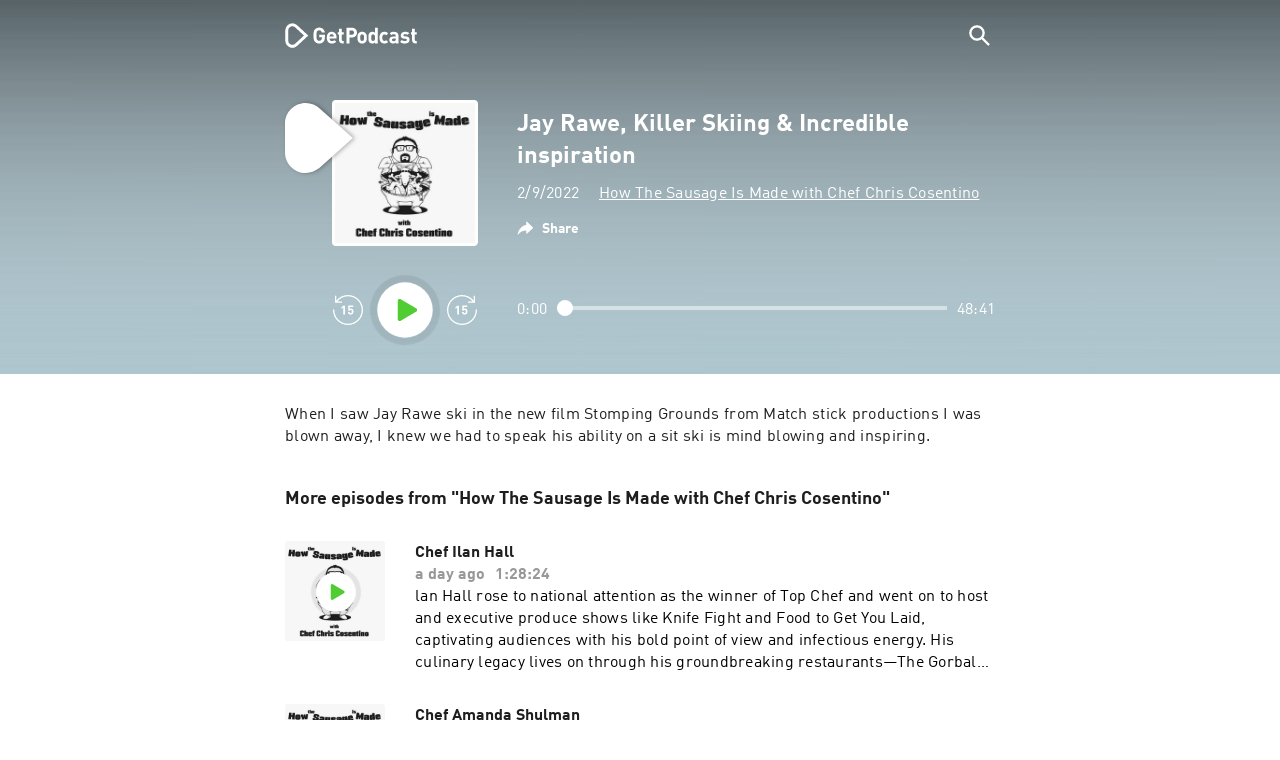

--- FILE ---
content_type: text/html; charset=utf-8
request_url: https://getpodcast.com/uk/podcast/losing-your-mind-with-chris-cosentino/jay-rawe-killer-skiing-and-incredible-inspiration_3210a5e0d9
body_size: 28346
content:
<!DOCTYPE html><html lang="uk"><head><meta name="next-font-preconnect" /><meta httpEquiv="X-UA-Compatible" content="IE=edge,chrome=1" /><meta name="viewport" content="width=device-width, initial-scale=1.0" /><meta charSet="utf-8" /><meta name="google" content="nopagereadaloud" /><link rel="shortcut icon" href="/assets/favicon.ico" /><link rel="apple-touch-icon" sizes="180x180" href="/assets/apple-touch-icon.png" /><link rel="icon" type="image/png" sizes="48x48" href="/assets/favicon-48x48.png" /><link rel="icon" type="image/png" sizes="32x32" href="/assets/favicon-32x32.png" /><link rel="icon" type="image/png" sizes="16x16" href="/assets/favicon-16x16.png" /><link rel="mask-icon" href="/assets/safari-pinned-tab.svg" color="#5bbad5" /><link rel="preload" href="/assets/fonts/DINWebPro.woff2" as="font" type="font/woff2" crossorigin /><link rel="preload" href="/assets/fonts/DINWebPro-Bold.woff2" as="font" type="font/woff2" crossorigin /><link rel="preload" href="/assets/images/square.png" as="image" /><meta name="msapplication-TileColor" content="#00aba9" /><meta name="google-site-verification" content="SPCausbI1cLetyY_iFCr3T2ZcAiEXhDcu_NFNeFCILE" /><script>
          window.startTime = Date.now();
          !function () { var e = function () { var e, t = "__tcfapiLocator", a = [], n = window; for (; n;) { try { if (n.frames[t]) { e = n; break } } catch (e) { } if (n === window.top) break; n = n.parent } e || (!function e() { var a = n.document, r = !!n.frames[t]; if (!r) if (a.body) { var i = a.createElement("iframe"); i.style.cssText = "display:none", i.name = t, a.body.appendChild(i) } else setTimeout(e, 5); return !r }(), n.__tcfapi = function () { for (var e, t = arguments.length, n = new Array(t), r = 0; r < t; r++)n[r] = arguments[r]; if (!n.length) return a; if ("setGdprApplies" === n[0]) n.length > 3 && 2 === parseInt(n[1], 10) && "boolean" == typeof n[3] && (e = n[3], "function" == typeof n[2] && n[2]("set", !0)); else if ("ping" === n[0]) { var i = { gdprApplies: e, cmpLoaded: !1, cmpStatus: "stub" }; "function" == typeof n[2] && n[2](i) } else a.push(n) }, n.addEventListener("message", (function (e) { var t = "string" == typeof e.data, a = {}; try { a = t ? JSON.parse(e.data) : e.data } catch (e) { } var n = a.__tcfapiCall; n && window.__tcfapi(n.command, n.version, (function (a, r) { var i = { __tcfapiReturn: { returnValue: a, success: r, callId: n.callId } }; t && (i = JSON.stringify(i)), e.source.postMessage(i, "*") }), n.parameter) }), !1)) }; "undefined" != typeof module ? module.exports = e : e() }();
          function UUID(){var x=(new Date).getTime();return"xxxxxxxx-xxxx-4xxx-yxxx-xxxxxxxxxxxx".replace(/[xy]/g,function(e){var t=(x+16*Math.random())%16|0;return x=Math.floor(x/16),("x"==e?t:3&t|8).toString(16)})}function setCookie(e,t,x){var n=new Date;n.setTime(n.getTime()+24*x*60*60*1e3);n="expires="+n.toUTCString();document.cookie=e+"="+t+";"+n+";path=/"}function readCookie(e){for(var t=e+"=",x=document.cookie.split(";"),n=0;n<x.length;n++){for(var o=x[n];" "==o.charAt(0);)o=o.substring(1,o.length);if(0==o.indexOf(t))return o.substring(t.length,o.length)}return null}var uuid,consentCookie=readCookie("authId");null===consentCookie&&setCookie("authId",uuid=UUID(),365);
          </script><script id="rnd_cmp" src="/assets/js/cmp/rnd.js?_=09112021" onLoad="initCMP()" async></script><script id="show-banner">
          function initCMP () {
              RND.CMP.initialize({
                debug: true,
                privacyLink: '/privacy-policy',
                privacyManagerId: 238149,
                languageDetection: true,
                allowedLanguages:  ['de', 'en', 'fr', 'es', 'pt', 'it', 'pl', 'da', 'sv'],
                fallbackLanguage: 'en',
                sp: {
                  config: {
                    baseEndpoint: 'https://cdn.privacy-mgmt.com'
                    ,propertyHref: 'https://getpodcast.com'
                  }
                }
              });
          }</script><style>
  a,abbr,acronym,address,applet,article,aside,audio,b,big,blockquote,body,canvas,caption,center,cite,code,dd,del,details,dfn,div,dl,dt,em,embed,fieldset,figcaption,figure,footer,form,h1,h2,h3,h4,h5,h6,header,hgroup,html,i,iframe,img,ins,kbd,label,legend,li,mark,menu,nav,object,ol,output,p,pre,q,ruby,s,samp,section,small,span,strike,strong,sub,summary,sup,table,tbody,td,tfoot,th,thead,time,tr,tt,u,ul,var,video{margin:0;padding:0;border:0;font-size:100%;vertical-align:baseline}:focus{outline:0}article,aside,details,figcaption,figure,footer,header,hgroup,menu,nav,section{display:block}body{line-height:1}ol,ul{list-style:none}blockquote,q{quotes:none}blockquote:after,blockquote:before,q:after,q:before{content:'';content:none}table{border-collapse:collapse;border-spacing:0}input[type=search]::-webkit-search-cancel-button,input[type=search]::-webkit-search-decoration,input[type=search]::-webkit-search-results-button,input[type=search]::-webkit-search-results-decoration{-webkit-appearance:none;-moz-appearance:none}input[type=search]{-webkit-appearance:none;-moz-appearance:none;-webkit-box-sizing:content-box;-moz-box-sizing:content-box;box-sizing:content-box}textarea{overflow:auto;vertical-align:top;resize:vertical}audio,canvas,video{display:inline-block;max-width:100%}audio:not([controls]){display:none;height:0}[hidden]{display:none}html{font-size:100%;-webkit-text-size-adjust:100%;-ms-text-size-adjust:100%}a:focus{outline:thin dotted}a:active,a:hover{outline:0}img{border:0;-ms-interpolation-mode:bicubic}figure{margin:0}form{margin:0}fieldset{border:1px solid silver;margin:0 2px;padding:.35em .625em .75em}legend{border:0;padding:0;white-space:normal}button,input,select,textarea{font-size:100%;margin:0;vertical-align:baseline}button,input{line-height:normal}button,select{text-transform:none}button,html input[type=button],input[type=reset],input[type=submit]{-webkit-appearance:button;cursor:pointer}button[disabled],html input[disabled]{cursor:default}input[type=checkbox],input[type=radio]{box-sizing:border-box;padding:0}input[type=search]{-webkit-appearance:textfield;-moz-box-sizing:content-box;-webkit-box-sizing:content-box;box-sizing:content-box}input[type=search]::-webkit-search-cancel-button,input[type=search]::-webkit-search-decoration{-webkit-appearance:none}button::-moz-focus-inner,input::-moz-focus-inner{border:0;padding:0}textarea{overflow:auto;vertical-align:top}table{border-collapse:collapse;border-spacing:0}button,html,input,select,textarea{color:#222}::-moz-selection{background:#b3d4fc;text-shadow:none}::selection{background:#b3d4fc;text-shadow:none}img{vertical-align:middle}fieldset{border:0;margin:0;padding:0}textarea{resize:vertical}.chromeframe{margin:.2em 0;background:#ccc;color:#000;padding:.2em 0}em{font-style:italic}strong{font-weight:700}*{box-sizing:border-box}

  @font-face {
    font-family: radio;
    src: local(
            '-apple-system,BlinkMacSystemFont,"Segoe UI",Roboto,"Helvetica Neue",Arial,sans-serif,"Apple Color Emoji","Segoe UI Emoji","Segoe UI Symbol","Noto Color Emoji"'
    ),
    url('/assets/fonts/DINWebPro.woff2') format('woff2');
    font-style: normal;
    font-weight: normal;
    font-display: swap;
    text-rendering: optimizeLegibility;
  }

  @font-face {
    font-family: radio;
    src: local(
            '-apple-system,BlinkMacSystemFont,"Segoe UI",Roboto,"Helvetica Neue",Arial,sans-serif,"Apple Color Emoji","Segoe UI Emoji","Segoe UI Symbol","Noto Color Emoji"'
    ),
    url('/assets/fonts/DINWebPro-Bold.woff2') format('woff2');
    font-style: normal;
    font-weight: bold;
    font-display: swap;
    text-rendering: optimizeLegibility;
  }

  body,
  input {
    font-family: radio;
    font-size: 14px;
    font-weight: normal;
    font-style: normal;
    font-stretch: normal;
    line-height: 1.43;
    letter-spacing: 0.25px;
    color: #1e1e1e;
    -webkit-overflow-scrolling: touch;
  }

  html,
  body {
    height: 100%;
    width: 100%;
  }

  .playbutton-stage {
    padding: 5px 0 0 5px;
  }
  .playbutton-stage .playbutton-styled {
    max-width: 70px !important;
  }
  .playbutton-stage .svgIcon svg {
    width: 70px;
    height: 70px;
  }

  .playbutton-cover {
    padding-left: 4px;
    padding-top: 4px;
  }
  .playbutton-cover .playbutton-styled {
    max-width: 50px !important;
  }
  .playbutton-cover .svgIcon svg {
    width: 50px;
    height: 50px;
  }

  .playbutton-sticky .playbutton-styled {
    max-width: 57px !important;
    
  }
  .playbutton-sticky .svgIcon svg {
    width: 57px;
    height: 57px;
  }
  
  @media (min-width: 768px) {
    .playbutton-sticky {
      padding-top: 4px;
    }
  }
  @media (max-width: 767px) {
    .playbutton-cover {
      padding-left: 2px;
      padding-top: 2px;
    }
    .playbutton-cover .playbutton-styled {
      max-width: 42px !important;
    }
    .playbutton-cover .svgIcon svg {
      width: 42px;
      height: 42px;
    }
    .playbutton-sticky .playbutton-styled {
      max-width: 40px !important;
    }
    .playbutton-sticky .svgIcon svg {
      width: 40px;
      height: 40px;
    } 
  }
</style><title>Jay Rawe, Killer Skiing &amp; Incredible inspiration - How The Sausage Is Made with Chef Chris Cosentino</title><meta name="description" content="Listen to Jay Rawe, Killer Skiing &amp; Incredible inspiration - How The Sausage Is Made with Chef Chris Cosentino podcast for free on GetPodcast." /><meta name="robots" content="index,follow,max-snippet:-1,max-image-preview:large" /><meta property="og:url" content="https://getpodcast.com/uk/podcast/losing-your-mind-with-chris-cosentino/jay-rawe-killer-skiing-and-incredible-inspiration_3210a5e0d9" /><meta property="og:title" content="Jay Rawe, Killer Skiing &amp; Incredible inspiration" /><meta property="og:description" content="Listen to Jay Rawe, Killer Skiing &amp; Incredible inspiration - How The Sausage Is Made with Chef Chris Cosentino podcast for free on GetPodcast." /><meta property="og:type" content="website" /><meta property="og:site_name" content="GetPodcast" /><meta property="og:image" content="https://getpodcast.com/assets/images/splash/logo-1200x630.png" /><meta name="twitter:card" content="summary_large_image" /><meta name="twitter:title" content="Jay Rawe, Killer Skiing &amp; Incredible inspiration" /><meta name="twitter:description" content="Listen to Jay Rawe, Killer Skiing &amp; Incredible inspiration - How The Sausage Is Made with Chef Chris Cosentino podcast for free on GetPodcast." /><meta name="twitter:image" content="https://getpodcast.com/assets/images/splash/logo-1200x630.png" /><link rel="alternate" hrefLang="de-at" href="https://getpodcast.com/at/podcast/losing-your-mind-with-chris-cosentino/jay-rawe-killer-skiing-and-incredible-inspiration_3210a5e0d9" /><link rel="alternate" hrefLang="de-de" href="https://getpodcast.com/de/podcast/losing-your-mind-with-chris-cosentino/jay-rawe-killer-skiing-and-incredible-inspiration_3210a5e0d9" /><link rel="alternate" hrefLang="de" href="https://getpodcast.com/de/podcast/losing-your-mind-with-chris-cosentino/jay-rawe-killer-skiing-and-incredible-inspiration_3210a5e0d9" /><link rel="alternate" hrefLang="da" href="https://getpodcast.com/dk/podcast/losing-your-mind-with-chris-cosentino/jay-rawe-killer-skiing-and-incredible-inspiration_3210a5e0d9" /><link rel="alternate" hrefLang="es" href="https://getpodcast.com/es/podcast/losing-your-mind-with-chris-cosentino/jay-rawe-killer-skiing-and-incredible-inspiration_3210a5e0d9" /><link rel="alternate" hrefLang="fr" href="https://getpodcast.com/fr/podcast/losing-your-mind-with-chris-cosentino/jay-rawe-killer-skiing-and-incredible-inspiration_3210a5e0d9" /><link rel="alternate" hrefLang="en-gb" href="https://getpodcast.com/uk/podcast/losing-your-mind-with-chris-cosentino/jay-rawe-killer-skiing-and-incredible-inspiration_3210a5e0d9" /><link rel="alternate" hrefLang="it" href="https://getpodcast.com/it/podcast/losing-your-mind-with-chris-cosentino/jay-rawe-killer-skiing-and-incredible-inspiration_3210a5e0d9" /><link rel="alternate" hrefLang="pt" href="https://getpodcast.com/pt/podcast/losing-your-mind-with-chris-cosentino/jay-rawe-killer-skiing-and-incredible-inspiration_3210a5e0d9" /><link rel="alternate" hrefLang="sv" href="https://getpodcast.com/se/podcast/losing-your-mind-with-chris-cosentino/jay-rawe-killer-skiing-and-incredible-inspiration_3210a5e0d9" /><link rel="alternate" hrefLang="en-us" href="https://getpodcast.com/podcast/losing-your-mind-with-chris-cosentino/jay-rawe-killer-skiing-and-incredible-inspiration_3210a5e0d9" /><link rel="alternate" hrefLang="en" href="https://getpodcast.com/podcast/losing-your-mind-with-chris-cosentino/jay-rawe-killer-skiing-and-incredible-inspiration_3210a5e0d9" /><link rel="canonical" href="https://getpodcast.com/uk/podcast/losing-your-mind-with-chris-cosentino/jay-rawe-killer-skiing-and-incredible-inspiration_3210a5e0d9" /><link rel="preload" href="https://podcast-images-prod.radio-assets.com/300/losing-your-mind-with-chris-cosentino.jpeg?version=341bc8df6360a924dc1ef07725d8f858e42e1877" as="image" /><meta name="next-head-count" content="44" /><noscript data-n-css></noscript><script defer noModule src="/_next/static/chunks/polyfills-5cd94c89d3acac5f.js"></script><script src="/_next/static/chunks/webpack-4a1853a56933a9c7.js" defer></script><script src="/_next/static/chunks/framework-4cc980c1fc92f87d.js" defer></script><script src="/_next/static/chunks/main-07181bb3a1035316.js" defer></script><script src="/_next/static/chunks/pages/_app-97dd806ad24fd392.js" defer></script><script src="/_next/static/chunks/29107295-a2d0c8e72019a3ed.js" defer></script><script src="/_next/static/chunks/858-34a49e26c029909d.js" defer></script><script src="/_next/static/chunks/641-daa966751dca1081.js" defer></script><script src="/_next/static/chunks/pages/podcast/%5Bpodcast%5D/%5Bepisode%5D-8f763aeee82ba0e0.js" defer></script><script src="/_next/static/TLVfm-ZRIW0FvGABBmXx5/_buildManifest.js" defer></script><script src="/_next/static/TLVfm-ZRIW0FvGABBmXx5/_ssgManifest.js" defer></script><script src="/_next/static/TLVfm-ZRIW0FvGABBmXx5/_middlewareManifest.js" defer></script><style id="__jsx-2850323686">#nprogress{pointer-events:none;}#nprogress .bar{background:#64e646;position:fixed;z-index:9999;top:0;left:0;width:100%;height:2px;}#nprogress .peg{display:block;position:absolute;right:0px;width:100px;height:100%;box-shadow:0 0 10px #64e646,0 0 5px #64e646;opacity:1;-webkit-transform:rotate(3deg) translate(0px,-4px);-ms-transform:rotate(3deg) translate(0px,-4px);-webkit-transform:rotate(3deg) translate(0px,-4px);-ms-transform:rotate(3deg) translate(0px,-4px);transform:rotate(3deg) translate(0px,-4px);}#nprogress .spinner{display:block;position:fixed;z-index:1031;top:15px;right:15px;}#nprogress .spinner-icon{width:18px;height:18px;box-sizing:border-box;border:solid 2px transparent;border-top-color:#64e646;border-left-color:#64e646;border-radius:50%;-webkit-animation:nprogresss-spinner 400ms linear infinite;-webkit-animation:nprogress-spinner 400ms linear infinite;animation:nprogress-spinner 400ms linear infinite;}.nprogress-custom-parent{overflow:hidden;position:relative;}.nprogress-custom-parent #nprogress .spinner,.nprogress-custom-parent #nprogress .bar{position:absolute;}@-webkit-keyframes nprogress-spinner{0%{-webkit-transform:rotate(0deg);}100%{-webkit-transform:rotate(360deg);}}@-webkit-keyframes nprogress-spinner{0%{-webkit-transform:rotate(0deg);-ms-transform:rotate(0deg);transform:rotate(0deg);}100%{-webkit-transform:rotate(360deg);-ms-transform:rotate(360deg);transform:rotate(360deg);}}@keyframes nprogress-spinner{0%{-webkit-transform:rotate(0deg);-ms-transform:rotate(0deg);transform:rotate(0deg);}100%{-webkit-transform:rotate(360deg);-ms-transform:rotate(360deg);transform:rotate(360deg);}}</style><style data-styled data-styled-version="5.3.3">.iFtXGS{width:106px;vertical-align:middle;position:relative;}/*!sc*/
.iFtXGS path#icon{fill:#FFFFFF;}/*!sc*/
.iFtXGS path#text{fill:#FFFFFF;}/*!sc*/
@media (min-width:768px){.iFtXGS{width:132px;}}/*!sc*/
.ktXSIt{width:106px;vertical-align:middle;position:relative;}/*!sc*/
.ktXSIt path#icon{fill:#64E646;}/*!sc*/
.ktXSIt path#text{fill:#1E1E1E;}/*!sc*/
@media (min-width:768px){.ktXSIt{width:132px;}}/*!sc*/
data-styled.g1[id="Logo__SVG-sc-kn26s8-0"]{content:"iFtXGS,ktXSIt,"}/*!sc*/
.bwiwIZ{width:28px;height:28px;vertical-align:middle;outline:none;}/*!sc*/
.bwiwIZ:active{outline:none;}/*!sc*/
data-styled.g2[id="Icon__SVG-sc-pqbdkr-0"]{content:"bwiwIZ,"}/*!sc*/
.fryuta{-webkit-user-select:none;-moz-user-select:none;-ms-user-select:none;user-select:none;cursor:pointer;z-index:10;}/*!sc*/
.fryuta #close,.fryuta #search{stroke:#FFFFFF;}/*!sc*/
@media (min-width:768px){.fryuta{width:30px;height:30px;}}/*!sc*/
data-styled.g4[id="NavigationSearch__StyledIcon-sc-9nolk2-0"]{content:"fryuta,"}/*!sc*/
.fajCMX{position:relative;}/*!sc*/
data-styled.g6[id="NavigationSearch__Wrapper-sc-9nolk2-2"]{content:"fajCMX,"}/*!sc*/
.WWFqg{-webkit-transition:all ease-out 0.15s;transition:all ease-out 0.15s;display:-webkit-inline-box;display:-webkit-inline-flex;display:-ms-inline-flexbox;display:inline-flex;position:relative;padding-left:4px;z-index:9;}/*!sc*/
@media (min-width:768px){.WWFqg{height:30px;}}/*!sc*/
data-styled.g7[id="NavigationSearch__ButtonWrapper-sc-9nolk2-3"]{content:"WWFqg,"}/*!sc*/
.jVgKCw{display:-webkit-box;display:-webkit-flex;display:-ms-flexbox;display:flex;-webkit-align-items:center;-webkit-box-align:center;-ms-flex-align:center;align-items:center;}/*!sc*/
data-styled.g9[id="NavigationSearch__NoForm-sc-9nolk2-5"]{content:"jVgKCw,"}/*!sc*/
.eJcxag{max-width:710px;margin:0 auto;width:100%;}/*!sc*/
data-styled.g10[id="components__PageWrapper-sc-1nvrcl0-0"]{content:"eJcxag,"}/*!sc*/
.bYgKjR{-webkit-user-select:none;-moz-user-select:none;-ms-user-select:none;user-select:none;-webkit-backface-visibility:hidden;backface-visibility:hidden;-webkit-tap-highlight-color:transparent;-webkit-transition:all ease-out 0.15s;transition:all ease-out 0.15s;background-color:transparent;position:fixed;padding:0 20px;width:100%;height:60px;line-height:60px;z-index:1000;box-shadow:none;}/*!sc*/
@media (min-width:768px){.bYgKjR{height:70px;line-height:70px;}}/*!sc*/
data-styled.g12[id="Navigation__Wrapper-sc-uvqu1e-0"]{content:"bYgKjR,"}/*!sc*/
.gAMANT{margin:0 auto;width:100%;display:grid;grid-template-columns:106px auto;grid-template-rows:100%;grid-template-areas:logo . search;-webkit-align-items:center;-webkit-box-align:center;-ms-flex-align:center;align-items:center;}/*!sc*/
data-styled.g13[id="Navigation__Inner-sc-uvqu1e-1"]{content:"gAMANT,"}/*!sc*/
.gcGHxD{justify-self:end;top:1px;}/*!sc*/
data-styled.g14[id="Navigation__StyledSearch-sc-uvqu1e-2"]{content:"gcGHxD,"}/*!sc*/
.crfOsF:hover,.crfOsF:active,.crfOsF:focus{outline:0;}/*!sc*/
data-styled.g15[id="Navigation__LogoLink-sc-uvqu1e-3"]{content:"crfOsF,"}/*!sc*/
.kYKsIF{width:18px;height:18px;background-size:18px 18px;background-repeat:no-repeat;background-position:center;background-image:url( /assets/images/flags/uk@1x.png );}/*!sc*/
@media (-webkit-min-device-pixel-ratio:2), ( min--moz-device-pixel-ratio:2), ( -o-min-device-pixel-ratio:2/1), ( min-device-pixel-ratio:2), ( min-resolution:192dpi), ( min-resolution:2dppx){.kYKsIF{background-image:url( /assets/images/flags/uk@2x.png );}}/*!sc*/
@media (-webkit-min-device-pixel-ratio:3), ( min--moz-device-pixel-ratio:3), ( -o-min-device-pixel-ratio:3/1), ( min-device-pixel-ratio:3), ( min-resolution:384dpi), ( min-resolution:3dppx){.kYKsIF{background-image:url( /assets/images/flags/uk@3x.png);}}/*!sc*/
data-styled.g16[id="CountryIcon-sc-1mwhrcq-0"]{content:"kYKsIF,"}/*!sc*/
.ktyzes{display:inline-block;text-align:center;-webkit-text-decoration:none;text-decoration:none;position:relative;z-index:0;padding-left:23px;}/*!sc*/
data-styled.g17[id="LanguagePicker__Label-sc-1kxex54-0"]{content:"ktyzes,"}/*!sc*/
.gwscSw{position:absolute;width:18px;height:18px;left:0;top:0;}/*!sc*/
data-styled.g18[id="LanguagePicker__StyledCountryIcon-sc-1kxex54-1"]{content:"gwscSw,"}/*!sc*/
.lpiikl{width:14px;height:14px;z-index:0;-webkit-transform:rotate(-90deg);-ms-transform:rotate(-90deg);transform:rotate(-90deg);position:relative;margin-left:5px;top:2px;}/*!sc*/
data-styled.g19[id="LanguagePicker__StyledChevron-sc-1kxex54-2"]{content:"lpiikl,"}/*!sc*/
.dcraAT{text-align:center;-webkit-text-decoration:none;text-decoration:none;color:#1E1E1E;-webkit-user-select:none;-moz-user-select:none;-ms-user-select:none;user-select:none;-webkit-tap-highlight-color:transparent;}/*!sc*/
.dcraAT:hover,.dcraAT:active,.dcraAT:focus{outline:0;}/*!sc*/
data-styled.g20[id="LanguagePicker__StyledLink-sc-1kxex54-3"]{content:"dcraAT,"}/*!sc*/
.hfrvzp{display:none;}/*!sc*/
@media (min-width:768px){.hfrvzp{display:inline-block;}}/*!sc*/
.fRrCPG{display:inline-block;}/*!sc*/
@media (min-width:768px){.fRrCPG{display:inline-block;}}/*!sc*/
data-styled.g21[id="AppLink__LinkApp-sc-54x8rf-0"]{content:"hfrvzp,fRrCPG,"}/*!sc*/
.hTgDSs{display:block;width:100%;text-align:center;}/*!sc*/
@media (min-width:768px){.hTgDSs{display:inherit;width:auto;padding-right:0;text-align:left;-webkit-box-pack:center;-webkit-justify-content:center;-ms-flex-pack:center;justify-content:center;-webkit-align-items:center;-webkit-box-align:center;-ms-flex-align:center;align-items:center;}.hTgDSs .AppLink-sc-54x8rf-2:first-child{margin-right:10px;}}/*!sc*/
data-styled.g24[id="AppLinks__Wrapper-sc-qg55x-0"]{content:"hTgDSs,"}/*!sc*/
.kuCzjq{-webkit-flex-shrink:0;-ms-flex-negative:0;flex-shrink:0;padding:50px 20px 90px 20px;background-color:rgba(240,240,240,0.6);}/*!sc*/
@media (min-width:768px){.kuCzjq{padding:50px 20px 110px 20px;}}/*!sc*/
data-styled.g25[id="Footer__Wrapper-sc-1hapenx-0"]{content:"kuCzjq,"}/*!sc*/
.HPTmn{font-size:16px;font-weight:bold;font-style:normal;font-stretch:normal;line-height:1.38;-webkit-letter-spacing:0.28px;-moz-letter-spacing:0.28px;-ms-letter-spacing:0.28px;letter-spacing:0.28px;text-align:center;}/*!sc*/
data-styled.g28[id="Footer__Main-sc-1hapenx-3"]{content:"HPTmn,"}/*!sc*/
.hKOoUz{font-weight:normal;}/*!sc*/
data-styled.g29[id="Footer__Secondary-sc-1hapenx-4"]{content:"hKOoUz,"}/*!sc*/
.voMYQ{position:relative;text-align:center;white-space:nowrap;}/*!sc*/
data-styled.g30[id="Footer__LinkItem-sc-1hapenx-5"]{content:"voMYQ,"}/*!sc*/
.eHHIBo{display:-webkit-box;display:-webkit-flex;display:-ms-flexbox;display:flex;-webkit-flex-wrap:wrap;-ms-flex-wrap:wrap;flex-wrap:wrap;width:100%;margin:50px auto;padding:0 5px;-webkit-box-pack:center;-webkit-justify-content:center;-ms-flex-pack:center;justify-content:center;}/*!sc*/
.eHHIBo .Footer__LinkItem-sc-1hapenx-5{padding:5px 10px;}/*!sc*/
@media (min-width:768px){.eHHIBo{margin:0 auto 0 0;width:auto;padding:0 0 0 5px;}.eHHIBo .Footer__LinkItem-sc-1hapenx-5{padding:0;}}/*!sc*/
data-styled.g31[id="Footer__Links-sc-1hapenx-6"]{content:"eHHIBo,"}/*!sc*/
.hvskIS{text-align:center;-webkit-text-decoration:none;text-decoration:none;color:#1E1E1E;-webkit-user-select:none;-moz-user-select:none;-ms-user-select:none;user-select:none;-webkit-tap-highlight-color:transparent;}/*!sc*/
.hvskIS:hover,.hvskIS:active,.hvskIS:focus{outline:0;}/*!sc*/
@media (min-width:768px){.hvskIS{margin-right:20px;}}/*!sc*/
data-styled.g32[id="Footer__StyledLink-sc-1hapenx-7"]{content:"hvskIS,"}/*!sc*/
.hChjHW{margin:0;padding:0;background:transparent;border:none;text-align:center;-webkit-text-decoration:none;text-decoration:none;font-size:inherit;font-family:inherit;color:#1E1E1E;-webkit-user-select:none;-moz-user-select:none;-ms-user-select:none;user-select:none;-webkit-tap-highlight-color:transparent;}/*!sc*/
.hChjHW:hover,.hChjHW:active,.hChjHW:focus{outline:0;}/*!sc*/
@media (min-width:768px){.hChjHW{margin-right:20px;}}/*!sc*/
data-styled.g33[id="Footer__StyledLinkLikeButton-sc-1hapenx-8"]{content:"hChjHW,"}/*!sc*/
.eaaKzR{display:-webkit-box;display:-webkit-flex;display:-ms-flexbox;display:flex;padding:0 5px;width:100%;-webkit-align-items:flex-end;-webkit-box-align:flex-end;-ms-flex-align:flex-end;align-items:flex-end;-webkit-box-pack:justify;-webkit-justify-content:space-between;-ms-flex-pack:justify;justify-content:space-between;}/*!sc*/
@media (min-width:768px){.eaaKzR{max-width:240px;margin:0 auto;padding:0 5px 0 20px;}}/*!sc*/
data-styled.g34[id="Footer__Legal-sc-1hapenx-9"]{content:"eaaKzR,"}/*!sc*/
.QJCCy{white-space:nowrap;text-align:center;-webkit-text-decoration:none;text-decoration:none;color:#1E1E1E;padding-right:20px;-webkit-user-select:none;-moz-user-select:none;-ms-user-select:none;user-select:none;-webkit-tap-highlight-color:transparent;}/*!sc*/
.QJCCy:hover,.QJCCy:active,.QJCCy:focus{outline:0;}/*!sc*/
data-styled.g35[id="Footer__Copyright-sc-1hapenx-10"]{content:"QJCCy,"}/*!sc*/
@media (min-width:768px){.bNufPO{display:-webkit-box;display:-webkit-flex;display:-ms-flexbox;display:flex;-webkit-align-items:flex-end;-webkit-box-align:flex-end;-ms-flex-align:flex-end;align-items:flex-end;-webkit-box-pack:justify;-webkit-justify-content:space-between;-ms-flex-pack:justify;justify-content:space-between;margin-top:40px;}}/*!sc*/
data-styled.g37[id="Footer__FooterLinks-sc-1hapenx-12"]{content:"bNufPO,"}/*!sc*/
.kFxaEa{text-align:center;padding-top:45px;}/*!sc*/
data-styled.g38[id="Footer__StyledAppLinks-sc-1hapenx-13"]{content:"kFxaEa,"}/*!sc*/
.hcePJY{margin-top:25px;}/*!sc*/
@media (min-width:768px){.hcePJY{margin-top:0;}}/*!sc*/
data-styled.g39[id="Logo__LogoContainer-sc-1zms5r-0"]{content:"hcePJY,"}/*!sc*/
.kHxrAE{min-height:100%;position:relative;}/*!sc*/
data-styled.g47[id="Page__Wrapper-sc-1ch93uo-0"]{content:"kHxrAE,"}/*!sc*/
.fzXDGp{min-height:100vh;display:-webkit-box;display:-webkit-flex;display:-ms-flexbox;display:flex;-webkit-flex-direction:column;-ms-flex-direction:column;flex-direction:column;-webkit-align-items:stretch;-webkit-box-align:stretch;-ms-flex-align:stretch;align-items:stretch;}/*!sc*/
data-styled.g48[id="Page-sc-1ch93uo-1"]{content:"fzXDGp,"}/*!sc*/
.ehtDuQ{-webkit-box-flex:1;-webkit-flex-grow:1;-ms-flex-positive:1;flex-grow:1;}/*!sc*/
data-styled.g49[id="Page__Main-sc-1ch93uo-2"]{content:"ehtDuQ,"}/*!sc*/
.iKbVVI:hover{-webkit-filter:drop-shadow(0 0 4px rgba(0,0,0,0.5));-webkit-filter:drop-shadow(0 0 4px rgba(0,0,0,0.5));filter:drop-shadow(0 0 4px rgba(0,0,0,0.5));}/*!sc*/
.iKbVVI:active{-webkit-filter:drop-shadow(0 0 4px rgba(0,0,0,1));-webkit-filter:drop-shadow(0 0 4px rgba(0,0,0,1));filter:drop-shadow(0 0 4px rgba(0,0,0,1));}/*!sc*/
@supports (-webkit-overflow-scrolling:touch){.iKbVVI:hover,.iKbVVI:active{-webkit-filter:none;-webkit-filter:none;filter:none;}}/*!sc*/
.iKbVVI .playbutton-styled{-webkit-animation:2s linear infinite svg-animation;animation:2s linear infinite svg-animation;fill:none;max-width:40px;}/*!sc*/
.iKbVVI > svg circle{display:block;fill:none;stroke:white;stroke-linecap:round;stroke-width:10px;}/*!sc*/
@media all and (-ms-high-contrast:none){.iKbVVI > svg circle{stroke-width:0;}}/*!sc*/
.iKbVVI > svg circle.animated{-webkit-animation:1.4s ease-in-out infinite both circle-animation;animation:1.4s ease-in-out infinite both circle-animation;stroke-dasharray:283;stroke-dashoffset:280;-webkit-transform-origin:50% 50%;-ms-transform-origin:50% 50%;transform-origin:50% 50%;}/*!sc*/
@-webkit-keyframes svg-animation{0%{-webkit-transform:rotateZ(0deg);-ms-transform:rotateZ(0deg);transform:rotateZ(0deg);}100%{-webkit-transform:rotateZ(360deg);-ms-transform:rotateZ(360deg);transform:rotateZ(360deg);}}/*!sc*/
@keyframes svg-animation{0%{-webkit-transform:rotateZ(0deg);-ms-transform:rotateZ(0deg);transform:rotateZ(0deg);}100%{-webkit-transform:rotateZ(360deg);-ms-transform:rotateZ(360deg);transform:rotateZ(360deg);}}/*!sc*/
@-webkit-keyframes circle-animation{0%,25%{stroke-dashoffset:280;-webkit-transform:rotate(0);-ms-transform:rotate(0);transform:rotate(0);}50%,75%{stroke-dashoffset:75;-webkit-transform:rotate(45deg);-ms-transform:rotate(45deg);transform:rotate(45deg);}100%{stroke-dashoffset:280;-webkit-transform:rotate(360deg);-ms-transform:rotate(360deg);transform:rotate(360deg);}}/*!sc*/
@keyframes circle-animation{0%,25%{stroke-dashoffset:280;-webkit-transform:rotate(0);-ms-transform:rotate(0);transform:rotate(0);}50%,75%{stroke-dashoffset:75;-webkit-transform:rotate(45deg);-ms-transform:rotate(45deg);transform:rotate(45deg);}100%{stroke-dashoffset:280;-webkit-transform:rotate(360deg);-ms-transform:rotate(360deg);transform:rotate(360deg);}}/*!sc*/
data-styled.g50[id="Toggle-sc-vfpwvg-0"]{content:"iKbVVI,"}/*!sc*/
.blbBhX{width:100%;height:auto;border-radius:4px;background-size:cover;background-position:top center;background-repeat:no-repeat;background-color:#f0f0f0;box-shadow:0 0 10px 0 rgba(0,0,0,0);-webkit-transition:box-shadow linear 0.1s;transition:box-shadow linear 0.1s;position:relative;background-image:url("https://podcast-images-prod.radio-assets.com/300/losing-your-mind-with-chris-cosentino.jpeg?version=341bc8df6360a924dc1ef07725d8f858e42e1877");}/*!sc*/
.ialYGk{width:100%;height:auto;border-radius:4px;background-size:cover;background-position:top center;background-repeat:no-repeat;background-color:#f0f0f0;box-shadow:0 0 10px 0 rgba(0,0,0,0);-webkit-transition:box-shadow linear 0.1s;transition:box-shadow linear 0.1s;position:relative;}/*!sc*/
data-styled.g52[id="Cover__CoverImage-sc-8sp4zu-1"]{content:"blbBhX,ialYGk,"}/*!sc*/
.lhSQxY{width:100%;border-radius:4px;position:relative;-webkit-transition:box-shadow linear 0.1s;transition:box-shadow linear 0.1s;border:solid 3px #ffffff;}/*!sc*/
.lhSQxY .Cover__CoverImage-sc-8sp4zu-1{border-radius:0;}/*!sc*/
.zuTsf{width:100%;border-radius:4px;position:relative;-webkit-transition:box-shadow linear 0.1s;transition:box-shadow linear 0.1s;}/*!sc*/
data-styled.g53[id="Cover__CoverWrapper-sc-8sp4zu-2"]{content:"lhSQxY,zuTsf,"}/*!sc*/
.cTaIaQ{background-color:#aec6cf;background-image:url(/assets/images/overlay/header.png);background-size:100% 100%;min-height:380px;padding-top:74px;padding-bottom:30px;-webkit-transition:background linear 0.5s;transition:background linear 0.5s;}/*!sc*/
@media (min-width:768px){.cTaIaQ{min-height:340px;padding-top:100px;padding-bottom:0;}}/*!sc*/
data-styled.g68[id="StageWrapper__Wrapper-sc-1qxjyh3-0"]{content:"cTaIaQ,"}/*!sc*/
.eUiFPo{margin-bottom:40px;position:relative;word-wrap:break-word;display:-webkit-box;-webkit-line-clamp:100;-webkit-box-orient:vertical;overflow:hidden;white-space:pre-wrap;}/*!sc*/
@media (min-width:768px){.eUiFPo{-webkit-line-clamp:100;font-size:16px;line-height:1.38;-webkit-letter-spacing:0.28px;-moz-letter-spacing:0.28px;-ms-letter-spacing:0.28px;letter-spacing:0.28px;}}/*!sc*/
.eUiFPo a{color:#1E1E1E;-webkit-transition:color linear .1s;transition:color linear .1s;}/*!sc*/
.eUiFPo a:visited{color:#1E1E1E;}/*!sc*/
.eUiFPo a:hover,.eUiFPo a:active{color:#64E646;}/*!sc*/
.eUiFPo p,.eUiFPo ul,.eUiFPo ol{margin-top:15px;margin-bottom:15px;}/*!sc*/
.eUiFPo ul,.eUiFPo ol{list-style-type:disc;list-style-position:inside;}/*!sc*/
.eUiFPo ul li,.eUiFPo ol li{padding-left:10px;}/*!sc*/
.eUiFPo > :first-child{margin-top:0px;}/*!sc*/
.eUiFPo > :last-child{margin-bottom:0px;}/*!sc*/
.eUiFPo .loadingLines{margin-bottom:50px;}/*!sc*/
data-styled.g70[id="DescriptionContent-sc-5yqs0z-0"]{content:"eUiFPo,"}/*!sc*/
.dtdxnF{-webkit-user-select:none;-moz-user-select:none;-ms-user-select:none;user-select:none;-webkit-tap-highlight-color:transparent;cursor:pointer;width:45px;height:45px;}/*!sc*/
.dtdxnF:hover,.dtdxnF:active,.dtdxnF:focus{outline:0;}/*!sc*/
@media (min-width:768px){.dtdxnF{width:57px;height:57px;}}/*!sc*/
data-styled.g75[id="EpisodeCover__ToggleButton-sc-qskan5-0"]{content:"dtdxnF,"}/*!sc*/
.dLfvcZ{position:absolute;width:100%;height:100%;z-index:100;display:-webkit-box;display:-webkit-flex;display:-ms-flexbox;display:flex;-webkit-box-pack:center;-webkit-justify-content:center;-ms-flex-pack:center;justify-content:center;-webkit-align-items:center;-webkit-box-align:center;-ms-flex-align:center;align-items:center;cursor:pointer;border-radius:4px;-webkit-transition:all linear 0.2s;transition:all linear 0.2s;}/*!sc*/
data-styled.g76[id="EpisodeCover__CoverButton-sc-qskan5-1"]{content:"dLfvcZ,"}/*!sc*/
.iRQdbT{width:100%;height:100%;}/*!sc*/
data-styled.g78[id="EpisodeListItem__Visual-sc-1ofbbx7-0"]{content:"iRQdbT,"}/*!sc*/
.gRFRIp{display:-webkit-box;display:-webkit-flex;display:-ms-flexbox;display:flex;padding-top:3px;}/*!sc*/
@media (min-width:768px){.gRFRIp{padding-top:1px;}}/*!sc*/
data-styled.g79[id="EpisodeListItem__Text-sc-1ofbbx7-1"]{content:"gRFRIp,"}/*!sc*/
.gyzhSv{font-size:16px;font-weight:bold;font-style:normal;font-stretch:normal;line-height:1.4;-webkit-letter-spacing:normal;-moz-letter-spacing:normal;-ms-letter-spacing:normal;letter-spacing:normal;text-align:left;color:#1E1E1E;}/*!sc*/
data-styled.g80[id="EpisodeListItem__EpisodeName-sc-1ofbbx7-2"]{content:"gyzhSv,"}/*!sc*/
.eRcJhA{word-break:break-word;line-height:1.4;cursor:pointer;color:#000;display:-webkit-box;-webkit-line-clamp:10;-webkit-box-orient:vertical;overflow:hidden;max-width:100%;}/*!sc*/
@media (min-width:768px){.eRcJhA{font-size:16px;line-height:1.4;-webkit-line-clamp:4;}}/*!sc*/
.eRcJhA a{color:#1E1E1E;-webkit-transition:color linear .1s;transition:color linear .1s;}/*!sc*/
.eRcJhA a:visited{color:#1E1E1E;}/*!sc*/
.eRcJhA a:hover,.eRcJhA a:active{color:#64E646;}/*!sc*/
.eRcJhA p,.eRcJhA ul,.eRcJhA ol{margin-top:15px;margin-bottom:15px;}/*!sc*/
.eRcJhA ul,.eRcJhA ol{list-style-type:disc;list-style-position:inside;}/*!sc*/
.eRcJhA ul li,.eRcJhA ol li{padding-left:10px;}/*!sc*/
.eRcJhA > :first-child{margin-top:0px;}/*!sc*/
.eRcJhA > :last-child{margin-bottom:0px;}/*!sc*/
.eRcJhA .loadingLines{margin-bottom:50px;}/*!sc*/
data-styled.g81[id="EpisodeListItem__EpisodeDescription-sc-1ofbbx7-3"]{content:"eRcJhA,"}/*!sc*/
.hOLcyk{display:-webkit-box;display:-webkit-flex;display:-ms-flexbox;display:flex;}/*!sc*/
data-styled.g82[id="EpisodeListItem__EpisodeMetaList-sc-1ofbbx7-4"]{content:"hOLcyk,"}/*!sc*/
.hBjlcE{font-size:16px;font-weight:bold;font-style:normal;font-stretch:normal;line-height:1.4;-webkit-letter-spacing:normal;-moz-letter-spacing:normal;-ms-letter-spacing:normal;letter-spacing:normal;text-align:left;color:#1E1E1E;color:#989898;margin-right:10px;}/*!sc*/
data-styled.g83[id="EpisodeListItem__EpisodeMeta-sc-1ofbbx7-5"]{content:"hBjlcE,"}/*!sc*/
.etryi{-webkit-user-select:none;-moz-user-select:none;-ms-user-select:none;user-select:none;-webkit-tap-highlight-color:transparent;display:inline-block;-webkit-text-decoration:none;text-decoration:none;}/*!sc*/
.etryi:hover,.etryi:active,.etryi:focus{outline:0;}/*!sc*/
data-styled.g84[id="EpisodeListItem__EpisodeLink-sc-1ofbbx7-6"]{content:"etryi,"}/*!sc*/
.cjRilX{display:grid;grid-template-columns:80px auto;grid-column-gap:20px;margin-bottom:30px;-webkit-align-items:center;-webkit-box-align:center;-ms-flex-align:center;align-items:center;justify-items:start;}/*!sc*/
@media (min-width:768px){.cjRilX{grid-template-columns:100px auto;grid-column-gap:30px;}}/*!sc*/
.cjRilX:hover .EpisodeCover-sc-qskan5-2{box-shadow:0 0 10px 0 rgba(0,0,0,0.5);}/*!sc*/
.cjRilX:active .EpisodeCover-sc-qskan5-2{box-shadow:0 0 10px 0 #000000;}/*!sc*/
data-styled.g85[id="EpisodeListItem__Wrapper-sc-1ofbbx7-7"]{content:"cjRilX,"}/*!sc*/
.hEiCcl{border-radius:4px;border:solid 1px #1e1e1e;padding:20px 20px 20px 20px;margin-bottom:40px;}/*!sc*/
@media (min-width:768px){.hEiCcl{padding:30px 30px 30px 30px;margin-top:20px;margin-bottom:35px;}}/*!sc*/
data-styled.g86[id="EpisodeList__Wrapper-sc-7k8d2n-0"]{content:"hEiCcl,"}/*!sc*/
.ddkvFf{text-align:left;}/*!sc*/
@media (min-width:768px){.ddkvFf{font-size:16px;line-height:1.5;-webkit-letter-spacing:normal;-moz-letter-spacing:normal;-ms-letter-spacing:normal;letter-spacing:normal;}}/*!sc*/
data-styled.g87[id="EpisodeList__Paragraph-sc-7k8d2n-1"]{content:"ddkvFf,"}/*!sc*/
.dOuPOs{height:28px;top:3px;left:0;position:absolute;-webkit-filter:drop-shadow(2px 0 2px rgba(0,0,0,0.3));-webkit-filter:drop-shadow(2px 0 2px rgba(0,0,0,0.3));filter:drop-shadow(2px 0 2px rgba(0,0,0,0.3));}/*!sc*/
.dOuPOs path{fill:#64E646;}/*!sc*/
@media (min-width:768px){.dOuPOs{height:38px;}}/*!sc*/
data-styled.g88[id="EpisodeList__StyledBubble-sc-7k8d2n-2"]{content:"dOuPOs,"}/*!sc*/
.fdFzRy{display:-webkit-box;display:-webkit-flex;display:-ms-flexbox;display:flex;}/*!sc*/
data-styled.g89[id="EpisodeList__Content-sc-7k8d2n-3"]{content:"fdFzRy,"}/*!sc*/
.hnTEWy{padding-right:16px;padding-left:18px;position:relative;}/*!sc*/
.hnTEWy .Cover__CoverWrapper-sc-8sp4zu-2{width:62px;height:62px;}/*!sc*/
@media (min-width:768px){.hnTEWy{padding-left:24px;padding-right:25px;}.hnTEWy .Cover__CoverWrapper-sc-8sp4zu-2{width:86px;height:86px;}}/*!sc*/
data-styled.g90[id="EpisodeList__Visual-sc-7k8d2n-4"]{content:"hnTEWy,"}/*!sc*/
.gKbRrO{padding-top:4px;text-align:right;}/*!sc*/
data-styled.g91[id="EpisodeList__Text-sc-7k8d2n-5"]{content:"gKbRrO,"}/*!sc*/
.jxdKgy{text-align:right;padding:15px 0 0 0;}/*!sc*/
@media (min-width:768px){.jxdKgy{display:-webkit-box;display:-webkit-flex;display:-ms-flexbox;display:flex;-webkit-box-pack:justify;-webkit-justify-content:space-between;-ms-flex-pack:justify;justify-content:space-between;-webkit-align-items:center;-webkit-box-align:center;-ms-flex-align:center;align-items:center;}}/*!sc*/
data-styled.g92[id="EpisodeList__Footer-sc-7k8d2n-6"]{content:"jxdKgy,"}/*!sc*/
.cskNzI{font-size:24px;font-weight:bold;font-style:normal;font-stretch:normal;line-height:1.33;-webkit-letter-spacing:normal;-moz-letter-spacing:normal;-ms-letter-spacing:normal;letter-spacing:normal;text-align:center;color:#1E1E1E;}/*!sc*/
@media (min-width:768px){.cskNzI{font-size:36px;line-height:1.17;}}/*!sc*/
data-styled.g93[id="Headline-sc-vutl6b-0"]{content:"cskNzI,"}/*!sc*/
.GgwXQ{font-size:16px;text-align:left;}/*!sc*/
data-styled.g94[id="Headline__HeadlineSmall-sc-vutl6b-1"]{content:"GgwXQ,"}/*!sc*/
.jQImDU{margin-bottom:30px;}/*!sc*/
@media (min-width:768px){.jQImDU{font-size:18px;line-height:1.33;}}/*!sc*/
data-styled.g96[id="EpisodeCollection__Title-sc-2kw65r-1"]{content:"jQImDU,"}/*!sc*/
.diKkok{padding:3px 30px 0 30px;display:inline-block;border-radius:24px;line-height:32px;font-style:normal;font-stretch:normal;-webkit-letter-spacing:normal;-moz-letter-spacing:normal;-ms-letter-spacing:normal;letter-spacing:normal;-webkit-font-smoothing:antialiased;-moz-osx-font-smoothing:grayscale;}/*!sc*/
data-styled.g97[id="Button__Inner-sc-1xnxnyo-0"]{content:"diKkok,"}/*!sc*/
.jbwdfX{cursor:pointer;font-weight:bold;font-style:normal;font-stretch:normal;-webkit-letter-spacing:0.28px;-moz-letter-spacing:0.28px;-ms-letter-spacing:0.28px;letter-spacing:0.28px;text-align:center;-webkit-user-select:none;-moz-user-select:none;-ms-user-select:none;user-select:none;color:#ffffff;display:inline-block;border-radius:24px;background-color:transparent;opacity:1;-webkit-user-select:none;-moz-user-select:none;-ms-user-select:none;user-select:none;-webkit-tap-highlight-color:transparent;}/*!sc*/
.jbwdfX:hover,.jbwdfX:active,.jbwdfX:focus{outline:0;}/*!sc*/
.jzslzn{cursor:pointer;font-weight:bold;font-style:normal;font-stretch:normal;-webkit-letter-spacing:0.28px;-moz-letter-spacing:0.28px;-ms-letter-spacing:0.28px;letter-spacing:0.28px;text-align:center;-webkit-user-select:none;-moz-user-select:none;-ms-user-select:none;user-select:none;color:#1e1e1e;display:inline-block;border-radius:24px;background-color:transparent;opacity:1;-webkit-user-select:none;-moz-user-select:none;-ms-user-select:none;user-select:none;-webkit-tap-highlight-color:transparent;}/*!sc*/
.jzslzn:hover,.jzslzn:active,.jzslzn:focus{outline:0;}/*!sc*/
data-styled.g98[id="Button__WrapperNaked-sc-1xnxnyo-1"]{content:"jbwdfX,jzslzn,"}/*!sc*/
.egvfOS{border:solid 1px #1e1e1e;background-color:#ffffff;}/*!sc*/
.egvfOS .Button__Inner-sc-1xnxnyo-0{border:solid 1px #ffffff;}/*!sc*/
.egvfOS .Button__Inner-sc-1xnxnyo-0:hover{border:solid 1px #1e1e1e;}/*!sc*/
data-styled.g99[id="Button__Wrapper-sc-1xnxnyo-2"]{content:"egvfOS,"}/*!sc*/
.dWqFVU{border-radius:20px;padding:3px 18px 0 15px;font-size:14px;}/*!sc*/
.dWqFVU .Button__IconFavorite-sc-1xnxnyo-4,.dWqFVU .Button__IconShare-sc-1xnxnyo-5{position:relative;top:-1px;margin-right:5px;width:23px;height:23px;}/*!sc*/
.dWqFVU .Button__IconFavorite-sc-1xnxnyo-4 path{stroke:#fff;}/*!sc*/
.dWqFVU .Button__IconShare-sc-1xnxnyo-5 path{stroke:#fff;fill:#fff;}/*!sc*/
data-styled.g103[id="Button__InnerSubscribe-sc-1xnxnyo-6"]{content:"dWqFVU,"}/*!sc*/
.hBQGrV{width:100%;padding:10px 0;text-align:center;}/*!sc*/
data-styled.g106[id="EpisodeList__ButtonWrapper-sc-pvc5wr-0"]{content:"hBQGrV,"}/*!sc*/
.cvWuvm{-webkit-user-select:none;-moz-user-select:none;-ms-user-select:none;user-select:none;-webkit-tap-highlight-color:transparent;display:inline-block;}/*!sc*/
.cvWuvm:hover,.cvWuvm:active,.cvWuvm:focus{outline:0;}/*!sc*/
data-styled.g130[id="Share__Wrapper-sc-av8l82-0"]{content:"cvWuvm,"}/*!sc*/
.elltQJ{padding:20px 0;}/*!sc*/
@media (min-width:768px){.elltQJ{padding:0;}}/*!sc*/
data-styled.g135[id="EpisodeStageText__Text-sc-14zg1py-0"]{content:"elltQJ,"}/*!sc*/
.fEjtGo{font-size:20px;font-weight:bold;font-style:normal;font-stretch:normal;line-height:1.2;-webkit-letter-spacing:normal;-moz-letter-spacing:normal;-ms-letter-spacing:normal;letter-spacing:normal;color:#ffffff;text-align:center;padding:10px 20px 0 20px;}/*!sc*/
@media (min-width:768px){.fEjtGo{font-size:24px;line-height:32px;text-align:left;padding:8px 0 0 0;}}/*!sc*/
data-styled.g136[id="EpisodeStageText__Name-sc-14zg1py-1"]{content:"fEjtGo,"}/*!sc*/
.czSnYo{color:#ffffff;}/*!sc*/
data-styled.g137[id="EpisodeStageText__PodcastLink-sc-14zg1py-2"]{content:"czSnYo,"}/*!sc*/
.jLauaB{-webkit-letter-spacing:0.25px;-moz-letter-spacing:0.25px;-ms-letter-spacing:0.25px;letter-spacing:0.25px;color:#ffffff;margin-top:10px;-webkit-text-decoration:underline;text-decoration:underline;text-align:center;padding:0 20px;}/*!sc*/
@media (min-width:768px){.jLauaB{font-size:16px;line-height:1.38;text-align:left;padding:0;}}/*!sc*/
data-styled.g138[id="EpisodeStageText__Subline-sc-14zg1py-3"]{content:"jLauaB,"}/*!sc*/
.bCpxVv{-webkit-text-decoration:none;text-decoration:none;}/*!sc*/
@media (min-width:768px){.bCpxVv{margin-right:20px;}}/*!sc*/
data-styled.g139[id="EpisodeStageText__Published-sc-14zg1py-4"]{content:"bCpxVv,"}/*!sc*/
.jHrnET{font-weight:normal;}/*!sc*/
data-styled.g140[id="EpisodeStageText__PodcastName-sc-14zg1py-5"]{content:"jHrnET,"}/*!sc*/
@media (min-width:768px){.grXBHB{display:-webkit-box;display:-webkit-flex;display:-ms-flexbox;display:flex;}}/*!sc*/
data-styled.g141[id="EpisodeStageText__WrapperSubline-sc-14zg1py-6"]{content:"grXBHB,"}/*!sc*/
.jWocnH{display:-webkit-box;display:-webkit-flex;display:-ms-flexbox;display:flex;-webkit-box-pack:center;-webkit-justify-content:center;-ms-flex-pack:center;justify-content:center;-webkit-align-items:center;-webkit-box-align:center;-ms-flex-align:center;align-items:center;margin-bottom:10px;}/*!sc*/
@media (min-width:768px){.jWocnH{margin-bottom:0;-webkit-order:2;-ms-flex-order:2;order:2;}}/*!sc*/
data-styled.g142[id="EpisodeStageProgress__ProgressWrapper-sc-11c062t-0"]{content:"jWocnH,"}/*!sc*/
.eyDOsG{-webkit-letter-spacing:0.25px;-moz-letter-spacing:0.25px;-ms-letter-spacing:0.25px;letter-spacing:0.25px;color:#ffffff;text-align:center;}/*!sc*/
@media (min-width:768px){.eyDOsG{font-size:16px;display:inline-block;text-align:left;}}/*!sc*/
data-styled.g143[id="EpisodeStageProgress__ProgressTime-sc-11c062t-1"]{content:"eyDOsG,"}/*!sc*/
.QRyaT{padding-right:10px;}/*!sc*/
data-styled.g144[id="EpisodeStageProgress__ProgressStart-sc-11c062t-2"]{content:"QRyaT,"}/*!sc*/
.dClbOO{padding-left:10px;}/*!sc*/
data-styled.g145[id="EpisodeStageProgress__ProgressEnd-sc-11c062t-3"]{content:"dClbOO,"}/*!sc*/
.iJFJYK{-webkit-appearance:none;-webkit-appearance:none;-moz-appearance:none;appearance:none;width:160px;height:4px;background-color:rgba(255,255,255,0.5);outline:none;position:relative;top:-1px;-webkit-box-flex:1;-webkit-flex-grow:1;-ms-flex-positive:1;flex-grow:1;}/*!sc*/
@media (min-width:768px){.iJFJYK{width:327px;margin-top:-2px;}}/*!sc*/
.iJFJYK::-webkit-slider-thumb{-webkit-appearance:none;-webkit-appearance:none;-moz-appearance:none;appearance:none;width:16px;height:16px;background-color:#ffffff;border-radius:50%;border:0px;-webkit-transition:all linear 0.1s;transition:all linear 0.1s;}/*!sc*/
.iJFJYK::-moz-range-thumb{width:16px;height:16px;background-color:#ffffff;border-radius:50%;}/*!sc*/
data-styled.g146[id="EpisodeStageProgress__ProcessRange-sc-11c062t-4"]{content:"iJFJYK,"}/*!sc*/
.iiwIsu{display:grid;-webkit-align-items:center;-webkit-box-align:center;-ms-flex-align:center;align-items:center;justify-items:center;-webkit-box-pack:center;-webkit-justify-content:center;-ms-flex-pack:center;justify-content:center;grid-template-columns:auto auto auto;}/*!sc*/
@media (min-width:768px){.iiwIsu{-webkit-order:1;-ms-flex-order:1;order:1;}}/*!sc*/
data-styled.g147[id="EpisodeStageControls__Controls-sc-vhh1av-0"]{content:"iiwIsu,"}/*!sc*/
.juxRJt{-webkit-user-select:none;-moz-user-select:none;-ms-user-select:none;user-select:none;-webkit-tap-highlight-color:transparent;width:80px;height:80px;margin:0 12px;cursor:pointer;}/*!sc*/
.juxRJt:hover,.juxRJt:active,.juxRJt:focus{outline:0;}/*!sc*/
@media (min-width:768px){.juxRJt{margin:0 2px;}}/*!sc*/
data-styled.g148[id="EpisodeStageControls__ToggleButton-sc-vhh1av-1"]{content:"juxRJt,"}/*!sc*/
.gujcOH{-webkit-user-select:none;-moz-user-select:none;-ms-user-select:none;user-select:none;-webkit-tap-highlight-color:transparent;width:30px;height:30px;}/*!sc*/
.gujcOH:hover,.gujcOH:active,.gujcOH:focus{outline:0;}/*!sc*/
data-styled.g149[id="EpisodeStageControls__ForwardButton-sc-vhh1av-2"]{content:"gujcOH,"}/*!sc*/
.fxbIbK{-webkit-user-select:none;-moz-user-select:none;-ms-user-select:none;user-select:none;-webkit-tap-highlight-color:transparent;width:30px;height:30px;}/*!sc*/
.fxbIbK:hover,.fxbIbK:active,.fxbIbK:focus{outline:0;}/*!sc*/
data-styled.g150[id="EpisodeStageControls__RewindButton-sc-vhh1av-3"]{content:"fxbIbK,"}/*!sc*/
.fwshpw{max-width:320px;padding:0 20px;margin:0 auto 10px auto;}/*!sc*/
@media (min-width:768px){.fwshpw{margin:0;max-width:100%;padding:24px 0 24px 40px;display:grid;-webkit-align-items:center;-webkit-box-align:center;-ms-flex-align:center;align-items:center;grid-template-columns:160px auto;grid-gap:20px 32px;}}/*!sc*/
data-styled.g151[id="EpisodeStageControls__Wrapper-sc-vhh1av-4"]{content:"fwshpw,"}/*!sc*/
.eEYoYG{width:106px;height:106px;position:relative;margin:0 auto;}/*!sc*/
@media (min-width:768px){.eEYoYG{width:146px;height:146px;}}/*!sc*/
data-styled.g152[id="EpisodeStageVisual__Visual-sc-am12vl-0"]{content:"eEYoYG,"}/*!sc*/
.evNGvD{height:52px;top:3px;left:-35px;position:absolute;-webkit-filter:drop-shadow(2px 0 2px rgba(0,0,0,0.3));-webkit-filter:drop-shadow(2px 0 2px rgba(0,0,0,0.3));filter:drop-shadow(2px 0 2px rgba(0,0,0,0.3));}/*!sc*/
@media (min-width:768px){.evNGvD{height:70px;left:-47px;}}/*!sc*/
data-styled.g153[id="EpisodeStageVisual__StyledBubble-sc-am12vl-1"]{content:"evNGvD,"}/*!sc*/
.ekDgqx{margin:0;position:absolute;bottom:-30px;right:0;}/*!sc*/
@media (min-width:768px){.ekDgqx{margin:5px 0 0 -18px;position:inherit;bottom:auto;right:auto;}}/*!sc*/
data-styled.g154[id="EpisodeStageButtons__Buttons-sc-4liujm-0"]{content:"ekDgqx,"}/*!sc*/
.sgNxH{width:100%;max-width:710px;margin:0 auto;position:relative;}/*!sc*/
data-styled.g155[id="EpisodeStage__Inner-sc-1x7q1o5-0"]{content:"sgNxH,"}/*!sc*/
@media (min-width:768px){.clWliQ{text-align:left;}}/*!sc*/
data-styled.g156[id="EpisodeStage__Content-sc-1x7q1o5-1"]{content:"clWliQ,"}/*!sc*/
@media (min-width:768px){.fPdLUf{padding-left:40px;display:grid;-webkit-align-items:center;-webkit-box-align:center;-ms-flex-align:center;align-items:center;grid-template-columns:160px auto;grid-gap:20px 32px;}}/*!sc*/
data-styled.g157[id="EpisodeStage__TopContent-sc-1x7q1o5-2"]{content:"fPdLUf,"}/*!sc*/
.fdtNMh{padding:30px 20px;}/*!sc*/
data-styled.g158[id="episode__Wrapper-sc-ck4gxr-0"]{content:"fdtNMh,"}/*!sc*/
</style></head><body><div id="__next"><script type="cmp-managed" data-vendor-id="5ea2d4894e5aa15059fde8a0" data-vendor-name="Google Tag Manager">
                (function (w, d, s, l, i) {
                w[l] = w[l] || [];
                w[l].push({'gtm.start': new Date().getTime(), event: 'gtm.js'});
                var f = d.getElementsByTagName(s)[0], j = d.createElement(s), dl = l != 'dataLayer' ? '&l=' + l : '';
                j.async = true;
                j.src = '//www.googletagmanager.com/gtm.js?id=' + i + dl;
                f.parentNode.insertBefore(j, f);
              })(window, document, 'script', 'dataLayer', 'GTM-PLSDF2Q');
              </script><div id="content" class="Page__Wrapper-sc-1ch93uo-0 kHxrAE"><div data-testid="navigation-bar" class="Navigation__Wrapper-sc-uvqu1e-0 bYgKjR"><div class="components__PageWrapper-sc-1nvrcl0-0 Navigation__Inner-sc-uvqu1e-1 eJcxag gAMANT"><a data-testid="logo-link" title="Listen to podcasts on getpodcast.com" aria-label="GetPodcast" href="/uk" class="Navigation__LogoLink-sc-uvqu1e-3 crfOsF"><svg viewBox="0 0 261 48" xmlns="http://www.w3.org/2000/svg" class="Logo__SVG-sc-kn26s8-0 iFtXGS"><g fill="none"><path id="text" d="M75.988 36.007c-2.414 2.502-5.293 3.433-8.513 3.433-3.301 0-6.013-1.185-8.128-3.302-3.047-3.047-2.967-6.822-2.967-12.029s-.087-8.982 2.967-12.029c2.115-2.116 4.74-3.302 8.128-3.302 6.986 0 10.541 4.575 11.348 9.658h-5.925c-.676-2.836-2.413-4.407-5.423-4.407-1.607 0-2.923.633-3.774 1.607-1.141 1.273-1.44 2.67-1.44 8.473 0 5.804.299 7.244 1.44 8.516.851.975 2.16 1.571 3.774 1.571 1.78 0 3.22-.632 4.195-1.694.974-1.098 1.352-2.458 1.352-4.022v-1.142h-5.547v-4.916h11.392v4.407c0 4.35-.763 6.975-2.879 9.178zm12.083-6.137c0 2.835 1.738 4.915 4.828 4.915 2.413 0 3.598-.676 4.994-2.072l3.344 3.265c-2.246 2.247-4.405 3.477-8.382 3.477-5.213 0-10.207-2.371-10.207-11.31 0-7.2 3.896-11.265 9.61-11.265 6.144 0 9.612 4.495 9.612 10.545v2.459H88.071v-.015zm7.881-6.146c-.596-1.317-1.818-2.291-3.686-2.291-1.868 0-3.09.974-3.686 2.29-.342.808-.465 1.397-.509 2.372h8.383c-.037-.975-.168-1.564-.502-2.371zm17.288 15.461c-4.492 0-6.397-3.178-6.397-6.312V21.942h-2.327v-4.197h2.327v-6.523h5.503v6.523h3.897v4.197h-3.897V32.53c0 1.273.596 1.993 1.905 1.993h1.992v4.661h-3.002zm19.092-11.352h-4.878v11.352h-5.89V9.025h10.768c6.223 0 9.953 4.277 9.953 9.404s-3.722 9.404-9.953 9.404zm-.29-13.557h-4.58v8.262h4.58c2.667 0 4.361-1.65 4.361-4.109 0-2.458-1.694-4.153-4.362-4.153zm27.313 22.451c-1.352 1.44-3.598 2.713-6.863 2.713-3.257 0-5.46-1.273-6.82-2.713-1.991-2.072-2.5-4.574-2.5-8.603 0-3.986.509-6.48 2.5-8.56 1.353-1.44 3.556-2.713 6.82-2.713 3.265 0 5.504 1.273 6.863 2.713 1.992 2.072 2.501 4.574 2.501 8.56 0 4.029-.509 6.53-2.5 8.603zm-4.274-13.934c-.633-.633-1.484-.975-2.581-.975-1.098 0-1.905.342-2.538.975-1.141 1.142-1.272 3.047-1.272 5.338 0 2.29.124 4.24 1.272 5.382.633.632 1.44.974 2.538.974 1.097 0 1.948-.342 2.58-.974 1.142-1.142 1.273-3.091 1.273-5.382 0-2.291-.131-4.196-1.272-5.338zm23.009 16.392v-2.072c-1.526 1.694-3.133 2.327-5.46 2.327-2.158 0-4.194-.764-5.423-1.993-2.203-2.203-2.246-6.014-2.246-9.323 0-3.31.043-7.077 2.246-9.28 1.229-1.23 3.22-1.993 5.38-1.993 2.247 0 3.94.596 5.38 2.204V9.025h5.504v30.168h-5.38v-.008zm-3.896-17.367c-3.3 0-3.73 2.713-3.73 6.313 0 3.6.422 6.356 3.73 6.356 3.3 0 3.766-2.756 3.766-6.356s-.465-6.313-3.766-6.313zM196.71 39.44c-4.406 0-9.866-2.37-9.866-11.31 0-8.937 5.46-11.265 9.866-11.265 3.046 0 5.336.931 7.284 2.968l-3.73 3.73c-1.14-1.228-2.115-1.738-3.554-1.738-1.316 0-2.327.466-3.134 1.44-.85 1.062-1.228 2.546-1.228 4.873 0 2.327.378 3.855 1.228 4.917.807.974 1.825 1.44 3.134 1.44 1.44 0 2.413-.51 3.555-1.739l3.73 3.688c-1.949 2.021-4.232 2.996-7.285 2.996zm22.414-.255V37.28c-1.483 1.484-2.88 2.116-5.424 2.116-2.5 0-4.318-.632-5.634-1.949-1.185-1.229-1.818-3.01-1.818-4.96 0-3.52 2.414-6.4 7.54-6.4h5.205V24.99c0-2.414-1.185-3.476-4.108-3.476-2.115 0-3.09.509-4.231 1.825l-3.519-3.433c2.16-2.37 4.275-3.047 7.961-3.047 6.18 0 9.4 2.626 9.4 7.797v14.53h-5.372zM219 29.87h-4.362c-1.992 0-3.09.931-3.09 2.502 0 1.527 1.018 2.545 3.177 2.545 1.527 0 2.501-.123 3.475-1.061.597-.553.807-1.44.807-2.793V29.87H219zm18.074 9.57c-3.475 0-6.609-.378-9.4-3.178l3.598-3.6c1.825 1.825 4.195 2.073 5.889 2.073 1.905 0 3.897-.633 3.897-2.291 0-1.099-.596-1.862-2.327-2.037l-3.475-.342c-3.984-.378-6.434-2.116-6.434-6.181 0-4.575 4.02-7.033 8.514-7.033 3.431 0 6.31.596 8.426 2.582l-3.388 3.432c-1.273-1.141-3.22-1.483-5.126-1.483-2.203 0-3.133 1.018-3.133 2.116 0 .807.342 1.738 2.29 1.906l3.475.341c4.362.422 6.565 2.757 6.565 6.48-.007 4.888-4.158 7.215-9.371 7.215zm20.604-.255c-4.486 0-6.398-3.178-6.398-6.312V21.942h-2.327v-4.197h2.327v-6.523h5.503v6.523h3.897v4.197h-3.897V32.53c0 1.273.596 1.993 1.905 1.993h1.992v4.661h-3.002z"></path><path id="icon" d="M14.482 6.255a8.32 8.32 0 015.57 2.13l10.585 9.513 6.892 6.197-6.9 6.196-2.057 1.847-2.777 2.495-5.758 5.17a8.34 8.34 0 01-5.57 2.139c-1.17 0-2.311-.24-3.387-.72a8.337 8.337 0 01-4.937-7.607V14.589a8.333 8.333 0 014.937-7.607 8.341 8.341 0 013.402-.727zm0-5.659A13.985 13.985 0 00.502 14.59v19.033c0 5.52 3.25 10.53 8.288 12.778a13.961 13.961 0 0015.042-2.37l5.758-5.172 2.777-2.494 2.057-1.848L46.006 24.11 34.417 13.695 23.832 4.182a13.997 13.997 0 00-9.35-3.586z"></path></g></svg></a><div data-testid="navigation-search" class="NavigationSearch__Wrapper-sc-9nolk2-2 fajCMX Navigation__StyledSearch-sc-uvqu1e-2 gcGHxD"><div data-testid="navigation-search-collapsed" class="NavigationSearch__NoForm-sc-9nolk2-5 jVgKCw"><div data-testid="navigation-search-expand-button" class="NavigationSearch__ButtonWrapper-sc-9nolk2-3 WWFqg"><svg viewBox="0 0 28 28" xmlns="http://www.w3.org/2000/svg" class="Icon__SVG-sc-pqbdkr-0 bwiwIZ NavigationSearch__StyledIcon-sc-9nolk2-0 fryuta"><path id="search" fill="none" stroke="#FFFFFF" stroke-width="2.2" d="M11.188 17.375a6.187 6.187 0 110-12.375 6.187 6.187 0 010 12.375zm4.5-1.688l6.75 6.75-6.75-6.75z"></path></svg></div></div></div></div></div><div class="Page-sc-1ch93uo-1 fzXDGp"><div class="Page__Main-sc-1ch93uo-2 ehtDuQ"><div data-testid="podcast-stage" type="1" color="#aec6cf" class="StageWrapper__Wrapper-sc-1qxjyh3-0 cTaIaQ"><div class="EpisodeStage__Inner-sc-1x7q1o5-0 sgNxH"><div class="EpisodeStage__TopContent-sc-1x7q1o5-2 fPdLUf"><div class="EpisodeStageVisual__Visual-sc-am12vl-0 eEYoYG"><div class="Cover__CoverWrapper-sc-8sp4zu-2 lhSQxY"><div class="Cover__Wrapper-sc-8sp4zu-0 eWtuet"><img data-testid="cover-image" alt="How The Sausage Is Made with Chef Chris Cosentino podcast" data-image="https://podcast-images-prod.radio-assets.com/300/losing-your-mind-with-chris-cosentino.jpeg?version=341bc8df6360a924dc1ef07725d8f858e42e1877" src="/assets/images/square.png" width="210" height="210" loading="lazy" class="Cover__CoverImage-sc-8sp4zu-1 blbBhX" /></div></div><svg xmlns="http://www.w3.org/2000/svg" viewBox="0 0 145 150" class="EpisodeStageVisual__StyledBubble-sc-am12vl-1 evNGvD"><path fill="#FFFFFF" d="M144.69 75.262L71.975 140.11l-.047-.045A43.874 43.874 0 0144.056 150C19.725 150 0 130.275 0 105.944V44.056C0 19.725 19.725 0 44.056 0c11.813 0 22.54 4.65 30.45 12.217l70.184 63.045z"></path></svg></div><div class="EpisodeStage__Content-sc-1x7q1o5-1 clWliQ"><div class="EpisodeStageText__Text-sc-14zg1py-0 elltQJ"><h1 data-testid="episode-name-stage" class="EpisodeStageText__Name-sc-14zg1py-1 fEjtGo"><div>Jay Rawe, Killer Skiing &amp; Incredible inspiration</div></h1><div class="EpisodeStageText__WrapperSubline-sc-14zg1py-6 grXBHB"><div data-testid="episode-publish-date-stage" class="EpisodeStageText__Subline-sc-14zg1py-3 EpisodeStageText__Published-sc-14zg1py-4 jLauaB bCpxVv">2/9/2022</div><div data-testid="parent-podcast-stage" class="EpisodeStageText__Subline-sc-14zg1py-3 jLauaB"><a data-testid="parent-podcast-stage-link" title="Listen to How The Sausage Is Made with Chef Chris Cosentino podcast now" href="/uk/podcast/losing-your-mind-with-chris-cosentino" class="EpisodeStageText__PodcastLink-sc-14zg1py-2 czSnYo"><h2 class="EpisodeStageText__PodcastName-sc-14zg1py-5 jHrnET">How The Sausage Is Made with Chef Chris Cosentino</h2></a></div></div><div class="EpisodeStageButtons__Buttons-sc-4liujm-0 ekDgqx"><div class="Share__Wrapper-sc-av8l82-0 cvWuvm"><a data-testid="share-button" class="Button__WrapperNaked-sc-1xnxnyo-1 jbwdfX"><span class="Button__Inner-sc-1xnxnyo-0 Button__InnerSubscribe-sc-1xnxnyo-6 diKkok dWqFVU"><svg viewBox="0 0 28 28" xmlns="http://www.w3.org/2000/svg" class="Icon__SVG-sc-pqbdkr-0 bwiwIZ Button__IconShare-sc-1xnxnyo-5 gJjIhJ"><path id="share" fill="#FFFFFF" d="M23 13.125L15.5 6v4C8.5 11 6 16 5 21c2.5-3.5 5.5-5.1 10.5-5.1V20l7.5-6.875z"></path></svg>Share</span></a></div></div></div></div></div><div data-testid="episode-stage-controls" class="EpisodeStageControls__Wrapper-sc-vhh1av-4 fwshpw"><div data-testid="episode-stage-progress" class="EpisodeStageProgress__ProgressWrapper-sc-11c062t-0 jWocnH"><div data-testid="episode-stage-progress-position" class="EpisodeStageProgress__ProgressTime-sc-11c062t-1 EpisodeStageProgress__ProgressStart-sc-11c062t-2 eyDOsG QRyaT">0:00</div><input data-testid="episode-stage-progress-scrubber" disabled max="2921" value="0" type="range" min="0" class="EpisodeStageProgress__ProcessRange-sc-11c062t-4 iJFJYK" /><div data-testid="episode-stage-progress-duration" class="EpisodeStageProgress__ProgressTime-sc-11c062t-1 EpisodeStageProgress__ProgressEnd-sc-11c062t-3 eyDOsG dClbOO">48:41</div></div><div class="EpisodeStageControls__Controls-sc-vhh1av-0 iiwIsu"><svg data-testid="episode-stage-rewind" disabled xmlns="http://www.w3.org/2000/svg" xmlnsXlink="http://www.w3.org/1999/xlink" viewBox="0 0 28 28" class="EpisodeStageControls__RewindButton-sc-vhh1av-3 fxbIbK"><rect><title>Rewind 15 seconds</title></rect><path fill="#fff" d="M14 0c7.725 0 14 6.275 14 14s-6.275 14-14 14S0 21.725 0 14a.609.609 0 111.218 0c0 7.067 5.715 12.783 12.782 12.783S26.783 21.067 26.783 14c0-7.067-5.716-12.783-12.783-12.783-4.074 0-7.69 1.906-10.031 4.87h3.944a.609.609 0 110 1.217H1.826V1.217a.609.609 0 111.218 0v4.078C5.609 2.071 9.564 0 14 0zM9.66 18.223V11.55l-1.692 1.47v-1.633l1.692-1.47h1.517v8.306H9.66zm9.413-2.8c0 .467-.046.873-.14 1.22-.093.346-.291.67-.595.974-.186.186-.43.346-.729.478-.3.132-.667.198-1.102.198-.436 0-.81-.066-1.12-.198a2.3 2.3 0 01-.735-.467 1.935 1.935 0 01-.514-.828 4.45 4.45 0 01-.163-.898h1.517c.039.326.138.58.297.758.16.179.399.268.718.268.303 0 .544-.09.723-.268a.987.987 0 00.263-.52c.042-.213.064-.452.064-.717 0-.482-.076-.851-.228-1.108-.151-.257-.414-.385-.787-.385-.311 0-.543.072-.694.216a1.135 1.135 0 00-.31.46H14.15v-4.69h4.737v1.366h-3.36v1.785c.109-.11.274-.206.496-.292.221-.086.472-.128.752-.128.35 0 .653.05.91.151.257.101.47.238.642.409.326.326.533.678.618 1.055.086.378.128.765.128 1.161z"></path></svg><div data-testid="toggle" class="Toggle-sc-vfpwvg-0 EpisodeStageControls__ToggleButton-sc-vhh1av-1 iKbVVI juxRJt playbutton-stage"><svg xmlns="http://www.w3.org/2000/svg" viewBox="0 0 100 100" style="position: absolute; z-index: 1; fill: none; width: 100%;" class="playbutton-styled"><circle cx="50" cy="50" r="45" style="stroke: rgba(0,0,0,0.08);" class=" "></circle></svg><div class="svgIcon"><svg xmlns="http://www.w3.org/2000/svg" width="42" height="42" viewBox="0 0 48 48" class="icon-play"><g fill="none" fill-rule="nonzero" transform="translate(5 5)"><circle cx="19" cy="19" r="19" fill="#FFF"></circle><path fill="#50CD32" d="M16.003 11.584l10.65 6.278a1.319 1.319 0 01-.001 2.276l-10.649 6.278a1.327 1.327 0 01-1.999-1.138V12.722a1.323 1.323 0 011.999-1.138z"></path></g></svg></div></div><svg data-testid="episode-stage-forward" disabled xmlns="http://www.w3.org/2000/svg" xmlnsXlink="http://www.w3.org/1999/xlink" viewBox="0 0 28 28" class="EpisodeStageControls__ForwardButton-sc-vhh1av-2 gujcOH"><rect><title>Fast Forward 15 seconds</title></rect><path fill="#fff" d="M14 0c4.436 0 8.39 2.07 10.956 5.295V1.217a.609.609 0 111.218 0v6.087h-6.087a.609.609 0 110-1.217h3.945C21.69 3.123 18.074 1.217 14 1.217 6.933 1.217 1.217 6.933 1.217 14c0 7.067 5.716 12.783 12.783 12.783 7.067 0 12.783-5.716 12.783-12.783A.609.609 0 1128 14c0 7.725-6.275 14-14 14S0 21.725 0 14 6.275 0 14 0zM9.66 18.223V11.55l-1.692 1.47v-1.633l1.692-1.47h1.517v8.306H9.66zm9.413-2.8c0 .467-.046.873-.14 1.22-.093.346-.291.67-.595.974-.186.186-.43.346-.729.478-.3.132-.667.198-1.102.198-.436 0-.81-.066-1.12-.198a2.3 2.3 0 01-.735-.467 1.935 1.935 0 01-.514-.828 4.45 4.45 0 01-.163-.898h1.517c.039.326.138.58.297.758.16.179.399.268.718.268.303 0 .544-.09.723-.268a.987.987 0 00.262-.52c.043-.213.065-.452.065-.717 0-.482-.076-.851-.228-1.108-.152-.257-.414-.385-.787-.385-.311 0-.543.072-.695.216a1.135 1.135 0 00-.309.46H14.15v-4.69h4.737v1.366h-3.36v1.785c.109-.11.274-.206.495-.292.222-.086.473-.128.753-.128.35 0 .653.05.91.151.257.101.47.238.642.409.326.326.532.678.618 1.055.086.378.128.765.128 1.161z"></path></svg></div></div></div></div><div class="episode__Wrapper-sc-ck4gxr-0 fdtNMh"><div class="components__PageWrapper-sc-1nvrcl0-0 eJcxag"><div data-testid="description-content" class="Paragraph-sc-mkecgk-0 DescriptionContent-sc-5yqs0z-0 iIcFUx eUiFPo">When I saw Jay Rawe ski in the new film Stomping Grounds from Match stick productions I was blown away, I knew we had to speak his ability on a sit ski is mind blowing and inspiring.
</div><div class="EpisodeCollection__Wrapper-sc-2kw65r-0 gYNbc"><h2 data-testid="number-of-episodes" class="Headline-sc-vutl6b-0 Headline__HeadlineSmall-sc-vutl6b-1 EpisodeCollection__Title-sc-2kw65r-1 cskNzI GgwXQ jQImDU">More episodes from &quot;How The Sausage Is Made with Chef Chris Cosentino&quot;</h2><ul data-testid="episode-list"><li data-testid="episode-list-item" class="EpisodeListItem__Wrapper-sc-1ofbbx7-7 cjRilX"><div class="EpisodeListItem__Visual-sc-1ofbbx7-0 iRQdbT"><div class="Cover__CoverWrapper-sc-8sp4zu-2 zuTsf EpisodeCover-sc-qskan5-2 jLNyHS"><div data-testid="cover-button" class="EpisodeCover__CoverButton-sc-qskan5-1 dLfvcZ"><div data-testid="toggle" class="Toggle-sc-vfpwvg-0 EpisodeCover__ToggleButton-sc-qskan5-0 iKbVVI dtdxnF playbutton-cover"><svg xmlns="http://www.w3.org/2000/svg" viewBox="0 0 100 100" style="position: absolute; z-index: 1; fill: none; width: 100%;" class="playbutton-styled"><circle cx="50" cy="50" r="45" style="stroke: rgba(0,0,0,0.08);" class=" "></circle></svg><div class="svgIcon"><svg xmlns="http://www.w3.org/2000/svg" width="42" height="42" viewBox="0 0 48 48" class="icon-play"><g fill="none" fill-rule="nonzero" transform="translate(5 5)"><circle cx="19" cy="19" r="19" fill="#FFF"></circle><path fill="#50CD32" d="M16.003 11.584l10.65 6.278a1.319 1.319 0 01-.001 2.276l-10.649 6.278a1.327 1.327 0 01-1.999-1.138V12.722a1.323 1.323 0 011.999-1.138z"></path></g></svg></div></div></div><div class="Cover__Wrapper-sc-8sp4zu-0 eWtuet"><img data-testid="cover-image" alt="How The Sausage Is Made with Chef Chris Cosentino podcast" data-image="https://podcast-images-prod.radio-assets.com/300/losing-your-mind-with-chris-cosentino.jpeg?version=341bc8df6360a924dc1ef07725d8f858e42e1877" src="/assets/images/square.png" width="210" height="210" loading="lazy" class="Cover__CoverImage-sc-8sp4zu-1 ialYGk" /></div></div></div><div class="EpisodeListItem__Text-sc-1ofbbx7-1 gRFRIp"><a title="Listen to How The Sausage Is Made with Chef Chris Cosentino Podcast - Episode: Chef Ilan Hall now" rel="nofollow" href="/uk/podcast/losing-your-mind-with-chris-cosentino/chef-ilan-hall_97a7c038b0" class="EpisodeListItem__EpisodeLink-sc-1ofbbx7-6 etryi"><h3 data-testid="episode-name" class="EpisodeListItem__EpisodeName-sc-1ofbbx7-2 gyzhSv">Chef Ilan Hall</h3><div class="EpisodeListItem__EpisodeMetaList-sc-1ofbbx7-4 hOLcyk"><p data-testid="episode-publish-date" class="EpisodeListItem__EpisodeMeta-sc-1ofbbx7-5 hBjlcE">il y a un jour</p><p data-testid="episode-duration" class="EpisodeListItem__EpisodeMeta-sc-1ofbbx7-5 hBjlcE">1:28:24</p></div><div data-testid="episode-description" class="Paragraph-sc-mkecgk-0 EpisodeListItem__EpisodeDescription-sc-1ofbbx7-3 iIcFUx eRcJhA">lan Hall rose to national attention as the winner of Top Chef and went on to host and executive produce shows like Knife Fight and Food to Get You Laid, captivating audiences with his bold point of view and infectious energy. His culinary legacy lives on through his groundbreaking restaurants—The Gorbals in Los Angeles and Brooklyn, Esh, and Ramen Hood at LA’s Grand Central Market—each celebrated for pushing boundaries while fostering a deep sense of community.
</div></a></div></li><li data-testid="episode-list-item" class="EpisodeListItem__Wrapper-sc-1ofbbx7-7 cjRilX"><div class="EpisodeListItem__Visual-sc-1ofbbx7-0 iRQdbT"><div class="Cover__CoverWrapper-sc-8sp4zu-2 zuTsf EpisodeCover-sc-qskan5-2 jLNyHS"><div data-testid="cover-button" class="EpisodeCover__CoverButton-sc-qskan5-1 dLfvcZ"><div data-testid="toggle" class="Toggle-sc-vfpwvg-0 EpisodeCover__ToggleButton-sc-qskan5-0 iKbVVI dtdxnF playbutton-cover"><svg xmlns="http://www.w3.org/2000/svg" viewBox="0 0 100 100" style="position: absolute; z-index: 1; fill: none; width: 100%;" class="playbutton-styled"><circle cx="50" cy="50" r="45" style="stroke: rgba(0,0,0,0.08);" class=" "></circle></svg><div class="svgIcon"><svg xmlns="http://www.w3.org/2000/svg" width="42" height="42" viewBox="0 0 48 48" class="icon-play"><g fill="none" fill-rule="nonzero" transform="translate(5 5)"><circle cx="19" cy="19" r="19" fill="#FFF"></circle><path fill="#50CD32" d="M16.003 11.584l10.65 6.278a1.319 1.319 0 01-.001 2.276l-10.649 6.278a1.327 1.327 0 01-1.999-1.138V12.722a1.323 1.323 0 011.999-1.138z"></path></g></svg></div></div></div><div class="Cover__Wrapper-sc-8sp4zu-0 eWtuet"><img data-testid="cover-image" alt="How The Sausage Is Made with Chef Chris Cosentino podcast" data-image="https://podcast-images-prod.radio-assets.com/300/losing-your-mind-with-chris-cosentino.jpeg?version=341bc8df6360a924dc1ef07725d8f858e42e1877" src="/assets/images/square.png" width="210" height="210" loading="lazy" class="Cover__CoverImage-sc-8sp4zu-1 ialYGk" /></div></div></div><div class="EpisodeListItem__Text-sc-1ofbbx7-1 gRFRIp"><a title="Listen to How The Sausage Is Made with Chef Chris Cosentino Podcast - Episode: Chef Amanda Shulman now" rel="nofollow" href="/uk/podcast/losing-your-mind-with-chris-cosentino/chef-amanda-shulman_a22e965205" class="EpisodeListItem__EpisodeLink-sc-1ofbbx7-6 etryi"><h3 data-testid="episode-name" class="EpisodeListItem__EpisodeName-sc-1ofbbx7-2 gyzhSv">Chef Amanda Shulman</h3><div class="EpisodeListItem__EpisodeMetaList-sc-1ofbbx7-4 hOLcyk"><p data-testid="episode-publish-date" class="EpisodeListItem__EpisodeMeta-sc-1ofbbx7-5 hBjlcE">1/7/2026</p><p data-testid="episode-duration" class="EpisodeListItem__EpisodeMeta-sc-1ofbbx7-5 hBjlcE">1:05:09</p></div><div data-testid="episode-description" class="Paragraph-sc-mkecgk-0 EpisodeListItem__EpisodeDescription-sc-1ofbbx7-3 iIcFUx eRcJhA">Amanda Shulman, Co-owner of Libbie Loup Hospitality and Executive Chef of Her Place Supper Club a not-restaurant dinner party restaurant with 24 seats, 2 seatings a night, sometimes four days a week. The multi-course menu is a blend of French, Italian, and American Jewish cuisines, with shared and individually plated dishes changing from top to bottom every three weeks. In 2023, Amanda opened the restaurant My Loup with her husband and the chef of the restaurant, Alex Kemp, and co-founded their restaurant group, Libbie Loup Hospitality.
</div></a></div></li><li><div data-testid="episode-list-app-teaser" class="EpisodeList__Wrapper-sc-7k8d2n-0 hEiCcl"><div class="EpisodeList__Content-sc-7k8d2n-3 fdFzRy"><div class="EpisodeList__Visual-sc-7k8d2n-4 hnTEWy"><div class="Cover__CoverWrapper-sc-8sp4zu-2 zuTsf"><div class="Cover__Wrapper-sc-8sp4zu-0 eWtuet"><img data-testid="cover-image" alt="How The Sausage Is Made with Chef Chris Cosentino podcast" data-image="https://podcast-images-prod.radio-assets.com/100/losing-your-mind-with-chris-cosentino.jpeg?version=341bc8df6360a924dc1ef07725d8f858e42e1877" src="/assets/images/square.png" width="210" height="210" loading="lazy" class="Cover__CoverImage-sc-8sp4zu-1 ialYGk" /></div></div><svg xmlns="http://www.w3.org/2000/svg" viewBox="0 0 145 150" class="EpisodeList__StyledBubble-sc-7k8d2n-2 dOuPOs"><path fill="#FFFFFF" d="M144.69 75.262L71.975 140.11l-.047-.045A43.874 43.874 0 0144.056 150C19.725 150 0 130.275 0 105.944V44.056C0 19.725 19.725 0 44.056 0c11.813 0 22.54 4.65 30.45 12.217l70.184 63.045z"></path></svg></div><div class="EpisodeList__Text-sc-7k8d2n-5 gKbRrO"><p class="EpisodeList__Paragraph-sc-7k8d2n-1 ddkvFf">Don't miss an episode of <strong>“How The Sausage Is Made with Chef Chris Cosentino”</strong> and subscribe to it in the GetPodcast app.</p><div class="EpisodeList__Footer-sc-7k8d2n-6 jxdKgy"><div class="AppLinks__Wrapper-sc-qg55x-0 hTgDSs"><a data-testid="applink-ios" href="https://qvbv.adj.st/p/losing-your-mind-with-chris-cosentino?adj_t=17phk5bw_15jmtn8i&amp;adj_deep_link=rdefreeapp%3A%2F%2Fwww.radio.net%2Fp%2Flosing-your-mind-with-chris-cosentino&amp;adj_campaign=GetPodcast&amp;adj_adgroup=Default&amp;adj_creative=Default" title="Download the GetPodcast App for iOS" class="AppLink__LinkApp-sc-54x8rf-0 hfrvzp AppLink-sc-54x8rf-2 jbvGvN"><img src="/assets/images/app/ios/uk.svg" width="132" height="44" alt="iOS button" loading="lazy" class="AppLink__ImageAppLink-sc-54x8rf-1 flLvZI" /></a><a data-testid="applink-android" href="https://qvbv.adj.st/p/losing-your-mind-with-chris-cosentino?adj_t=17phk5bw_15jmtn8i&amp;adj_deep_link=rdefreeapp%3A%2F%2Fwww.radio.net%2Fp%2Flosing-your-mind-with-chris-cosentino&amp;adj_campaign=GetPodcast&amp;adj_adgroup=Default&amp;adj_creative=Default" title="Download the GetPodcast App for Android" class="AppLink__LinkApp-sc-54x8rf-0 fRrCPG AppLink-sc-54x8rf-2 jbvGvN"><img src="/assets/images/app/android/uk.png" width="148" height="44" alt="Android button" loading="lazy" class="AppLink__ImageAppLink-sc-54x8rf-1 flLvZI" /></a></div><div class="Logo__LogoContainer-sc-1zms5r-0 hcePJY"><svg viewBox="0 0 261 48" xmlns="http://www.w3.org/2000/svg" class="Logo__SVG-sc-kn26s8-0 ktXSIt"><g fill="none"><path id="text" d="M75.988 36.007c-2.414 2.502-5.293 3.433-8.513 3.433-3.301 0-6.013-1.185-8.128-3.302-3.047-3.047-2.967-6.822-2.967-12.029s-.087-8.982 2.967-12.029c2.115-2.116 4.74-3.302 8.128-3.302 6.986 0 10.541 4.575 11.348 9.658h-5.925c-.676-2.836-2.413-4.407-5.423-4.407-1.607 0-2.923.633-3.774 1.607-1.141 1.273-1.44 2.67-1.44 8.473 0 5.804.299 7.244 1.44 8.516.851.975 2.16 1.571 3.774 1.571 1.78 0 3.22-.632 4.195-1.694.974-1.098 1.352-2.458 1.352-4.022v-1.142h-5.547v-4.916h11.392v4.407c0 4.35-.763 6.975-2.879 9.178zm12.083-6.137c0 2.835 1.738 4.915 4.828 4.915 2.413 0 3.598-.676 4.994-2.072l3.344 3.265c-2.246 2.247-4.405 3.477-8.382 3.477-5.213 0-10.207-2.371-10.207-11.31 0-7.2 3.896-11.265 9.61-11.265 6.144 0 9.612 4.495 9.612 10.545v2.459H88.071v-.015zm7.881-6.146c-.596-1.317-1.818-2.291-3.686-2.291-1.868 0-3.09.974-3.686 2.29-.342.808-.465 1.397-.509 2.372h8.383c-.037-.975-.168-1.564-.502-2.371zm17.288 15.461c-4.492 0-6.397-3.178-6.397-6.312V21.942h-2.327v-4.197h2.327v-6.523h5.503v6.523h3.897v4.197h-3.897V32.53c0 1.273.596 1.993 1.905 1.993h1.992v4.661h-3.002zm19.092-11.352h-4.878v11.352h-5.89V9.025h10.768c6.223 0 9.953 4.277 9.953 9.404s-3.722 9.404-9.953 9.404zm-.29-13.557h-4.58v8.262h4.58c2.667 0 4.361-1.65 4.361-4.109 0-2.458-1.694-4.153-4.362-4.153zm27.313 22.451c-1.352 1.44-3.598 2.713-6.863 2.713-3.257 0-5.46-1.273-6.82-2.713-1.991-2.072-2.5-4.574-2.5-8.603 0-3.986.509-6.48 2.5-8.56 1.353-1.44 3.556-2.713 6.82-2.713 3.265 0 5.504 1.273 6.863 2.713 1.992 2.072 2.501 4.574 2.501 8.56 0 4.029-.509 6.53-2.5 8.603zm-4.274-13.934c-.633-.633-1.484-.975-2.581-.975-1.098 0-1.905.342-2.538.975-1.141 1.142-1.272 3.047-1.272 5.338 0 2.29.124 4.24 1.272 5.382.633.632 1.44.974 2.538.974 1.097 0 1.948-.342 2.58-.974 1.142-1.142 1.273-3.091 1.273-5.382 0-2.291-.131-4.196-1.272-5.338zm23.009 16.392v-2.072c-1.526 1.694-3.133 2.327-5.46 2.327-2.158 0-4.194-.764-5.423-1.993-2.203-2.203-2.246-6.014-2.246-9.323 0-3.31.043-7.077 2.246-9.28 1.229-1.23 3.22-1.993 5.38-1.993 2.247 0 3.94.596 5.38 2.204V9.025h5.504v30.168h-5.38v-.008zm-3.896-17.367c-3.3 0-3.73 2.713-3.73 6.313 0 3.6.422 6.356 3.73 6.356 3.3 0 3.766-2.756 3.766-6.356s-.465-6.313-3.766-6.313zM196.71 39.44c-4.406 0-9.866-2.37-9.866-11.31 0-8.937 5.46-11.265 9.866-11.265 3.046 0 5.336.931 7.284 2.968l-3.73 3.73c-1.14-1.228-2.115-1.738-3.554-1.738-1.316 0-2.327.466-3.134 1.44-.85 1.062-1.228 2.546-1.228 4.873 0 2.327.378 3.855 1.228 4.917.807.974 1.825 1.44 3.134 1.44 1.44 0 2.413-.51 3.555-1.739l3.73 3.688c-1.949 2.021-4.232 2.996-7.285 2.996zm22.414-.255V37.28c-1.483 1.484-2.88 2.116-5.424 2.116-2.5 0-4.318-.632-5.634-1.949-1.185-1.229-1.818-3.01-1.818-4.96 0-3.52 2.414-6.4 7.54-6.4h5.205V24.99c0-2.414-1.185-3.476-4.108-3.476-2.115 0-3.09.509-4.231 1.825l-3.519-3.433c2.16-2.37 4.275-3.047 7.961-3.047 6.18 0 9.4 2.626 9.4 7.797v14.53h-5.372zM219 29.87h-4.362c-1.992 0-3.09.931-3.09 2.502 0 1.527 1.018 2.545 3.177 2.545 1.527 0 2.501-.123 3.475-1.061.597-.553.807-1.44.807-2.793V29.87H219zm18.074 9.57c-3.475 0-6.609-.378-9.4-3.178l3.598-3.6c1.825 1.825 4.195 2.073 5.889 2.073 1.905 0 3.897-.633 3.897-2.291 0-1.099-.596-1.862-2.327-2.037l-3.475-.342c-3.984-.378-6.434-2.116-6.434-6.181 0-4.575 4.02-7.033 8.514-7.033 3.431 0 6.31.596 8.426 2.582l-3.388 3.432c-1.273-1.141-3.22-1.483-5.126-1.483-2.203 0-3.133 1.018-3.133 2.116 0 .807.342 1.738 2.29 1.906l3.475.341c4.362.422 6.565 2.757 6.565 6.48-.007 4.888-4.158 7.215-9.371 7.215zm20.604-.255c-4.486 0-6.398-3.178-6.398-6.312V21.942h-2.327v-4.197h2.327v-6.523h5.503v6.523h3.897v4.197h-3.897V32.53c0 1.273.596 1.993 1.905 1.993h1.992v4.661h-3.002z"></path><path id="icon" d="M14.482 6.255a8.32 8.32 0 015.57 2.13l10.585 9.513 6.892 6.197-6.9 6.196-2.057 1.847-2.777 2.495-5.758 5.17a8.34 8.34 0 01-5.57 2.139c-1.17 0-2.311-.24-3.387-.72a8.337 8.337 0 01-4.937-7.607V14.589a8.333 8.333 0 014.937-7.607 8.341 8.341 0 013.402-.727zm0-5.659A13.985 13.985 0 00.502 14.59v19.033c0 5.52 3.25 10.53 8.288 12.778a13.961 13.961 0 0015.042-2.37l5.758-5.172 2.777-2.494 2.057-1.848L46.006 24.11 34.417 13.695 23.832 4.182a13.997 13.997 0 00-9.35-3.586z"></path></g></svg></div></div></div></div></div></li><li data-testid="episode-list-item" class="EpisodeListItem__Wrapper-sc-1ofbbx7-7 cjRilX"><div class="EpisodeListItem__Visual-sc-1ofbbx7-0 iRQdbT"><div class="Cover__CoverWrapper-sc-8sp4zu-2 zuTsf EpisodeCover-sc-qskan5-2 jLNyHS"><div data-testid="cover-button" class="EpisodeCover__CoverButton-sc-qskan5-1 dLfvcZ"><div data-testid="toggle" class="Toggle-sc-vfpwvg-0 EpisodeCover__ToggleButton-sc-qskan5-0 iKbVVI dtdxnF playbutton-cover"><svg xmlns="http://www.w3.org/2000/svg" viewBox="0 0 100 100" style="position: absolute; z-index: 1; fill: none; width: 100%;" class="playbutton-styled"><circle cx="50" cy="50" r="45" style="stroke: rgba(0,0,0,0.08);" class=" "></circle></svg><div class="svgIcon"><svg xmlns="http://www.w3.org/2000/svg" width="42" height="42" viewBox="0 0 48 48" class="icon-play"><g fill="none" fill-rule="nonzero" transform="translate(5 5)"><circle cx="19" cy="19" r="19" fill="#FFF"></circle><path fill="#50CD32" d="M16.003 11.584l10.65 6.278a1.319 1.319 0 01-.001 2.276l-10.649 6.278a1.327 1.327 0 01-1.999-1.138V12.722a1.323 1.323 0 011.999-1.138z"></path></g></svg></div></div></div><div class="Cover__Wrapper-sc-8sp4zu-0 eWtuet"><img data-testid="cover-image" alt="How The Sausage Is Made with Chef Chris Cosentino podcast" data-image="https://podcast-images-prod.radio-assets.com/300/losing-your-mind-with-chris-cosentino.jpeg?version=341bc8df6360a924dc1ef07725d8f858e42e1877" src="/assets/images/square.png" width="210" height="210" loading="lazy" class="Cover__CoverImage-sc-8sp4zu-1 ialYGk" /></div></div></div><div class="EpisodeListItem__Text-sc-1ofbbx7-1 gRFRIp"><a title="Listen to How The Sausage Is Made with Chef Chris Cosentino Podcast - Episode: Chef Marc Vetri now" rel="nofollow" href="/uk/podcast/losing-your-mind-with-chris-cosentino/chef-marc-vetri_4d786bb813" class="EpisodeListItem__EpisodeLink-sc-1ofbbx7-6 etryi"><h3 data-testid="episode-name" class="EpisodeListItem__EpisodeName-sc-1ofbbx7-2 gyzhSv">Chef Marc Vetri</h3><div class="EpisodeListItem__EpisodeMetaList-sc-1ofbbx7-4 hOLcyk"><p data-testid="episode-publish-date" class="EpisodeListItem__EpisodeMeta-sc-1ofbbx7-5 hBjlcE">12/17/2025</p><p data-testid="episode-duration" class="EpisodeListItem__EpisodeMeta-sc-1ofbbx7-5 hBjlcE">1:34:06</p></div><div data-testid="episode-description" class="Paragraph-sc-mkecgk-0 EpisodeListItem__EpisodeDescription-sc-1ofbbx7-3 iIcFUx eRcJhA">Marc Vetri is the chef and founder of Philadelphia’s acclaimed Vetri Cucina. A Philadelphia native, he opened the storied restaurant in 1998 with partner Jeff Benjamin. Marc’s restaurant group has since expanded nationally and internationally. In 2020, he opened Fiorella, a pasta-focused bar in Philadelphia’s Italian Market; Mr. Maurice’s Italian at Ace Hotel Kyoto in Japan, honoring his grandfather Maurice Rotenberg; and Osteria Fiorella at Red Rock Casino Resort &amp;amp; Spa in Las Vegas, which transitioned from a pop-up into a permanent fixture. In 2022, Marc debuted Pizzeria Salvy in Philadelphia’s Xfinity Mobile Arena, later opening a flagship location in the Comcast Technology Center in 2023, celebrating his father Sal’s legacy with perfected pizzas, signature meatballs, and classic Italian fare. Most recently, Marc launched Fiorella Las Vegas at Durango Casino and Resort in December 2023, bringing the beloved pasta bar to the West Coast. 
</div></a></div></li><li data-testid="episode-list-item" class="EpisodeListItem__Wrapper-sc-1ofbbx7-7 cjRilX"><div class="EpisodeListItem__Visual-sc-1ofbbx7-0 iRQdbT"><div class="Cover__CoverWrapper-sc-8sp4zu-2 zuTsf EpisodeCover-sc-qskan5-2 jLNyHS"><div data-testid="cover-button" class="EpisodeCover__CoverButton-sc-qskan5-1 dLfvcZ"><div data-testid="toggle" class="Toggle-sc-vfpwvg-0 EpisodeCover__ToggleButton-sc-qskan5-0 iKbVVI dtdxnF playbutton-cover"><svg xmlns="http://www.w3.org/2000/svg" viewBox="0 0 100 100" style="position: absolute; z-index: 1; fill: none; width: 100%;" class="playbutton-styled"><circle cx="50" cy="50" r="45" style="stroke: rgba(0,0,0,0.08);" class=" "></circle></svg><div class="svgIcon"><svg xmlns="http://www.w3.org/2000/svg" width="42" height="42" viewBox="0 0 48 48" class="icon-play"><g fill="none" fill-rule="nonzero" transform="translate(5 5)"><circle cx="19" cy="19" r="19" fill="#FFF"></circle><path fill="#50CD32" d="M16.003 11.584l10.65 6.278a1.319 1.319 0 01-.001 2.276l-10.649 6.278a1.327 1.327 0 01-1.999-1.138V12.722a1.323 1.323 0 011.999-1.138z"></path></g></svg></div></div></div><div class="Cover__Wrapper-sc-8sp4zu-0 eWtuet"><img data-testid="cover-image" alt="How The Sausage Is Made with Chef Chris Cosentino podcast" data-image="https://podcast-images-prod.radio-assets.com/300/losing-your-mind-with-chris-cosentino.jpeg?version=341bc8df6360a924dc1ef07725d8f858e42e1877" src="/assets/images/square.png" width="210" height="210" loading="lazy" class="Cover__CoverImage-sc-8sp4zu-1 ialYGk" /></div></div></div><div class="EpisodeListItem__Text-sc-1ofbbx7-1 gRFRIp"><a title="Listen to How The Sausage Is Made with Chef Chris Cosentino Podcast - Episode: 126 - Chef Alex Kemp now" rel="nofollow" href="/uk/podcast/losing-your-mind-with-chris-cosentino/126-chef-alex-kemp_d54e687291" class="EpisodeListItem__EpisodeLink-sc-1ofbbx7-6 etryi"><h3 data-testid="episode-name" class="EpisodeListItem__EpisodeName-sc-1ofbbx7-2 gyzhSv">126 - Chef Alex Kemp</h3><div class="EpisodeListItem__EpisodeMetaList-sc-1ofbbx7-4 hOLcyk"><p data-testid="episode-publish-date" class="EpisodeListItem__EpisodeMeta-sc-1ofbbx7-5 hBjlcE">11/26/2025</p><p data-testid="episode-duration" class="EpisodeListItem__EpisodeMeta-sc-1ofbbx7-5 hBjlcE">56:37</p></div><div data-testid="episode-description" class="Paragraph-sc-mkecgk-0 EpisodeListItem__EpisodeDescription-sc-1ofbbx7-3 iIcFUx eRcJhA">Chef Alex Kemp is the chef/partner of My Loup in Philadelphia with his wife Chef Amanda Shulman. The menu is influenced by their collective cooking experiences over the past six years, resulting in a mix of French inspired market cuisine with an emphasis on freshness.. The menu is French Canadian with a lighter touch.
</div></a></div></li><li data-testid="episode-list-item" class="EpisodeListItem__Wrapper-sc-1ofbbx7-7 cjRilX"><div class="EpisodeListItem__Visual-sc-1ofbbx7-0 iRQdbT"><div class="Cover__CoverWrapper-sc-8sp4zu-2 zuTsf EpisodeCover-sc-qskan5-2 jLNyHS"><div data-testid="cover-button" class="EpisodeCover__CoverButton-sc-qskan5-1 dLfvcZ"><div data-testid="toggle" class="Toggle-sc-vfpwvg-0 EpisodeCover__ToggleButton-sc-qskan5-0 iKbVVI dtdxnF playbutton-cover"><svg xmlns="http://www.w3.org/2000/svg" viewBox="0 0 100 100" style="position: absolute; z-index: 1; fill: none; width: 100%;" class="playbutton-styled"><circle cx="50" cy="50" r="45" style="stroke: rgba(0,0,0,0.08);" class=" "></circle></svg><div class="svgIcon"><svg xmlns="http://www.w3.org/2000/svg" width="42" height="42" viewBox="0 0 48 48" class="icon-play"><g fill="none" fill-rule="nonzero" transform="translate(5 5)"><circle cx="19" cy="19" r="19" fill="#FFF"></circle><path fill="#50CD32" d="M16.003 11.584l10.65 6.278a1.319 1.319 0 01-.001 2.276l-10.649 6.278a1.327 1.327 0 01-1.999-1.138V12.722a1.323 1.323 0 011.999-1.138z"></path></g></svg></div></div></div><div class="Cover__Wrapper-sc-8sp4zu-0 eWtuet"><img data-testid="cover-image" alt="How The Sausage Is Made with Chef Chris Cosentino podcast" data-image="https://podcast-images-prod.radio-assets.com/300/losing-your-mind-with-chris-cosentino.jpeg?version=341bc8df6360a924dc1ef07725d8f858e42e1877" src="/assets/images/square.png" width="210" height="210" loading="lazy" class="Cover__CoverImage-sc-8sp4zu-1 ialYGk" /></div></div></div><div class="EpisodeListItem__Text-sc-1ofbbx7-1 gRFRIp"><a title="Listen to How The Sausage Is Made with Chef Chris Cosentino Podcast - Episode: 125 — Chef Peter Cho now" rel="nofollow" href="/uk/podcast/losing-your-mind-with-chris-cosentino/125-chef-peter-cho_67873f274b" class="EpisodeListItem__EpisodeLink-sc-1ofbbx7-6 etryi"><h3 data-testid="episode-name" class="EpisodeListItem__EpisodeName-sc-1ofbbx7-2 gyzhSv">125 — Chef Peter Cho</h3><div class="EpisodeListItem__EpisodeMetaList-sc-1ofbbx7-4 hOLcyk"><p data-testid="episode-publish-date" class="EpisodeListItem__EpisodeMeta-sc-1ofbbx7-5 hBjlcE">11/12/2025</p><p data-testid="episode-duration" class="EpisodeListItem__EpisodeMeta-sc-1ofbbx7-5 hBjlcE">1:06:21</p></div><div data-testid="episode-description" class="Paragraph-sc-mkecgk-0 EpisodeListItem__EpisodeDescription-sc-1ofbbx7-3 iIcFUx eRcJhA">Chef Peter Cho is the chef and co-owner of Han Oak and Jeju in Portland, Oregon. His cooking draws from his Korean heritage, and his formative years in New York kitchens, a commitment to honest, ingredient-driven food rooted in community and family.
</div></a></div></li><li data-testid="episode-list-item" class="EpisodeListItem__Wrapper-sc-1ofbbx7-7 cjRilX"><div class="EpisodeListItem__Visual-sc-1ofbbx7-0 iRQdbT"><div class="Cover__CoverWrapper-sc-8sp4zu-2 zuTsf EpisodeCover-sc-qskan5-2 jLNyHS"><div data-testid="cover-button" class="EpisodeCover__CoverButton-sc-qskan5-1 dLfvcZ"><div data-testid="toggle" class="Toggle-sc-vfpwvg-0 EpisodeCover__ToggleButton-sc-qskan5-0 iKbVVI dtdxnF playbutton-cover"><svg xmlns="http://www.w3.org/2000/svg" viewBox="0 0 100 100" style="position: absolute; z-index: 1; fill: none; width: 100%;" class="playbutton-styled"><circle cx="50" cy="50" r="45" style="stroke: rgba(0,0,0,0.08);" class=" "></circle></svg><div class="svgIcon"><svg xmlns="http://www.w3.org/2000/svg" width="42" height="42" viewBox="0 0 48 48" class="icon-play"><g fill="none" fill-rule="nonzero" transform="translate(5 5)"><circle cx="19" cy="19" r="19" fill="#FFF"></circle><path fill="#50CD32" d="M16.003 11.584l10.65 6.278a1.319 1.319 0 01-.001 2.276l-10.649 6.278a1.327 1.327 0 01-1.999-1.138V12.722a1.323 1.323 0 011.999-1.138z"></path></g></svg></div></div></div><div class="Cover__Wrapper-sc-8sp4zu-0 eWtuet"><img data-testid="cover-image" alt="How The Sausage Is Made with Chef Chris Cosentino podcast" data-image="https://podcast-images-prod.radio-assets.com/300/losing-your-mind-with-chris-cosentino.jpeg?version=341bc8df6360a924dc1ef07725d8f858e42e1877" src="/assets/images/square.png" width="210" height="210" loading="lazy" class="Cover__CoverImage-sc-8sp4zu-1 ialYGk" /></div></div></div><div class="EpisodeListItem__Text-sc-1ofbbx7-1 gRFRIp"><a title="Listen to How The Sausage Is Made with Chef Chris Cosentino Podcast - Episode: 124 — Chef Brad Mathews now" rel="nofollow" href="/uk/podcast/losing-your-mind-with-chris-cosentino/124-chef-brad-mathews_0fe2906306" class="EpisodeListItem__EpisodeLink-sc-1ofbbx7-6 etryi"><h3 data-testid="episode-name" class="EpisodeListItem__EpisodeName-sc-1ofbbx7-2 gyzhSv">124 — Chef Brad Mathews</h3><div class="EpisodeListItem__EpisodeMetaList-sc-1ofbbx7-4 hOLcyk"><p data-testid="episode-publish-date" class="EpisodeListItem__EpisodeMeta-sc-1ofbbx7-5 hBjlcE">10/29/2025</p><p data-testid="episode-duration" class="EpisodeListItem__EpisodeMeta-sc-1ofbbx7-5 hBjlcE">1:22:55</p></div><div data-testid="episode-description" class="Paragraph-sc-mkecgk-0 EpisodeListItem__EpisodeDescription-sc-1ofbbx7-3 iIcFUx eRcJhA">Brad Mathews  is the Executive Chef and Co-Owner of ⁠Bar Le Côte⁠ in Los Olivos, California.Born in Ithaca and raised in Watkins Glen, New York, Brad’s earliest memories of hyper-local cuisine come from a childhood spent hunting, fishing, and foraging along the Finger Lakes. By fourteen, he was already cooking in small, family-run restaurants with a focus on seasonal, from-scratch food.In 2009, he moved to Los Angeles, working his way up from Cook to Executive Sous at Bar Pintxo under Chef Joe Miller(Joe's/Bar Pintxo.He later joined the team at Cadet in Santa Monica, before spending several years under David LeFevre as Executive Sous Chef at Fishing with Dynamite and The Arthur J. In 2018, Brad deepened his focus on sustainable seafood by joining Morro Bay Oyster Company as R&amp;amp;D Chef and VP of Sales. At Bar Le Côte, which opened in 2021, he leads a talented team of cooks with a shared love of coastal cooking. His soulful, seafood-forward dishes have earned widespread attention, including his savory caviar cheesecake, named one of the LA Times’ Best Bites of 2024.
</div></a></div></li><li data-testid="episode-list-item" class="EpisodeListItem__Wrapper-sc-1ofbbx7-7 cjRilX"><div class="EpisodeListItem__Visual-sc-1ofbbx7-0 iRQdbT"><div class="Cover__CoverWrapper-sc-8sp4zu-2 zuTsf EpisodeCover-sc-qskan5-2 jLNyHS"><div data-testid="cover-button" class="EpisodeCover__CoverButton-sc-qskan5-1 dLfvcZ"><div data-testid="toggle" class="Toggle-sc-vfpwvg-0 EpisodeCover__ToggleButton-sc-qskan5-0 iKbVVI dtdxnF playbutton-cover"><svg xmlns="http://www.w3.org/2000/svg" viewBox="0 0 100 100" style="position: absolute; z-index: 1; fill: none; width: 100%;" class="playbutton-styled"><circle cx="50" cy="50" r="45" style="stroke: rgba(0,0,0,0.08);" class=" "></circle></svg><div class="svgIcon"><svg xmlns="http://www.w3.org/2000/svg" width="42" height="42" viewBox="0 0 48 48" class="icon-play"><g fill="none" fill-rule="nonzero" transform="translate(5 5)"><circle cx="19" cy="19" r="19" fill="#FFF"></circle><path fill="#50CD32" d="M16.003 11.584l10.65 6.278a1.319 1.319 0 01-.001 2.276l-10.649 6.278a1.327 1.327 0 01-1.999-1.138V12.722a1.323 1.323 0 011.999-1.138z"></path></g></svg></div></div></div><div class="Cover__Wrapper-sc-8sp4zu-0 eWtuet"><img data-testid="cover-image" alt="How The Sausage Is Made with Chef Chris Cosentino podcast" data-image="https://podcast-images-prod.radio-assets.com/300/losing-your-mind-with-chris-cosentino.jpeg?version=341bc8df6360a924dc1ef07725d8f858e42e1877" src="/assets/images/square.png" width="210" height="210" loading="lazy" class="Cover__CoverImage-sc-8sp4zu-1 ialYGk" /></div></div></div><div class="EpisodeListItem__Text-sc-1ofbbx7-1 gRFRIp"><a title="Listen to How The Sausage Is Made with Chef Chris Cosentino Podcast - Episode: 123 — Chef Andy Ricker now" rel="nofollow" href="/uk/podcast/losing-your-mind-with-chris-cosentino/123-chef-andy-ricker_fdf22cafdb" class="EpisodeListItem__EpisodeLink-sc-1ofbbx7-6 etryi"><h3 data-testid="episode-name" class="EpisodeListItem__EpisodeName-sc-1ofbbx7-2 gyzhSv">123 — Chef Andy Ricker</h3><div class="EpisodeListItem__EpisodeMetaList-sc-1ofbbx7-4 hOLcyk"><p data-testid="episode-publish-date" class="EpisodeListItem__EpisodeMeta-sc-1ofbbx7-5 hBjlcE">10/27/2025</p><p data-testid="episode-duration" class="EpisodeListItem__EpisodeMeta-sc-1ofbbx7-5 hBjlcE">1:47:19</p></div><div data-testid="episode-description" class="Paragraph-sc-mkecgk-0 EpisodeListItem__EpisodeDescription-sc-1ofbbx7-3 iIcFUx eRcJhA">ANDY RICKER worked in restaurants, fields, factories, shops and construction sites all over the world before opening his first restaurant, Pok Pok, in Portland, Oregon, USA in 2005. He has since gone on to open and close several other restaurants of a similar ilk in Portland, Los Angeles, Ls Vegas and New York City and is the founder and managing director of Som beverage company. A two time James Beard Award winner and a once upon a time holder of a Michelin star for Pok Pok Ny in Brooklyn, NY, Andy lives in Chiang Mai, Thailand with his wife and partner Kung and their six cats. He is also the author of three cookbooks, Pok Pok: Food and Stories from the Streets, Homes and Roadside Restaurants of Thailand, Pok Pok: The Drinking Food of Thailand, and Pok Pok: Noodles.   
</div></a></div></li><li data-testid="episode-list-item" class="EpisodeListItem__Wrapper-sc-1ofbbx7-7 cjRilX"><div class="EpisodeListItem__Visual-sc-1ofbbx7-0 iRQdbT"><div class="Cover__CoverWrapper-sc-8sp4zu-2 zuTsf EpisodeCover-sc-qskan5-2 jLNyHS"><div data-testid="cover-button" class="EpisodeCover__CoverButton-sc-qskan5-1 dLfvcZ"><div data-testid="toggle" class="Toggle-sc-vfpwvg-0 EpisodeCover__ToggleButton-sc-qskan5-0 iKbVVI dtdxnF playbutton-cover"><svg xmlns="http://www.w3.org/2000/svg" viewBox="0 0 100 100" style="position: absolute; z-index: 1; fill: none; width: 100%;" class="playbutton-styled"><circle cx="50" cy="50" r="45" style="stroke: rgba(0,0,0,0.08);" class=" "></circle></svg><div class="svgIcon"><svg xmlns="http://www.w3.org/2000/svg" width="42" height="42" viewBox="0 0 48 48" class="icon-play"><g fill="none" fill-rule="nonzero" transform="translate(5 5)"><circle cx="19" cy="19" r="19" fill="#FFF"></circle><path fill="#50CD32" d="M16.003 11.584l10.65 6.278a1.319 1.319 0 01-.001 2.276l-10.649 6.278a1.327 1.327 0 01-1.999-1.138V12.722a1.323 1.323 0 011.999-1.138z"></path></g></svg></div></div></div><div class="Cover__Wrapper-sc-8sp4zu-0 eWtuet"><img data-testid="cover-image" alt="How The Sausage Is Made with Chef Chris Cosentino podcast" data-image="https://podcast-images-prod.radio-assets.com/300/losing-your-mind-with-chris-cosentino.jpeg?version=341bc8df6360a924dc1ef07725d8f858e42e1877" src="/assets/images/square.png" width="210" height="210" loading="lazy" class="Cover__CoverImage-sc-8sp4zu-1 ialYGk" /></div></div></div><div class="EpisodeListItem__Text-sc-1ofbbx7-1 gRFRIp"><a title="Listen to How The Sausage Is Made with Chef Chris Cosentino Podcast - Episode: 123 — Chef Andy Ricker now" rel="nofollow" href="/uk/podcast/losing-your-mind-with-chris-cosentino/123-chef-andy-ricker_c573a1c3f8" class="EpisodeListItem__EpisodeLink-sc-1ofbbx7-6 etryi"><h3 data-testid="episode-name" class="EpisodeListItem__EpisodeName-sc-1ofbbx7-2 gyzhSv">123 — Chef Andy Ricker</h3><div class="EpisodeListItem__EpisodeMetaList-sc-1ofbbx7-4 hOLcyk"><p data-testid="episode-publish-date" class="EpisodeListItem__EpisodeMeta-sc-1ofbbx7-5 hBjlcE">10/15/2025</p><p data-testid="episode-duration" class="EpisodeListItem__EpisodeMeta-sc-1ofbbx7-5 hBjlcE">1:47:19</p></div><div data-testid="episode-description" class="Paragraph-sc-mkecgk-0 EpisodeListItem__EpisodeDescription-sc-1ofbbx7-3 iIcFUx eRcJhA">Andy Ricker worked in restaurants, fields, factories, shops and construction sites all over the world before opening his first restaurant, Pok Pok, in Portland, Oregon, USA in 2005. He has since gone on to open and close several other restaurants of a similar ilk in Portland, Los Angeles, Ls Vegas and New York City and is the founder and managing director of Som beverage company. A two time James Beard Award winner and a once upon a time holder of a Michelin star for Pok Pok Ny in Brooklyn, NY, Andy lives in Chiang Mai, Thailand with his wife and partner Kung and their six cats. He is also the author of three cookbooks, Pok Pok: Food and Stories from the Streets, Homes and Roadside Restaurants of Thailand, Pok Pok: The Drinking Food of Thailand, and Pok Pok: Noodles.   
</div></a></div></li><li data-testid="episode-list-item" class="EpisodeListItem__Wrapper-sc-1ofbbx7-7 cjRilX"><div class="EpisodeListItem__Visual-sc-1ofbbx7-0 iRQdbT"><div class="Cover__CoverWrapper-sc-8sp4zu-2 zuTsf EpisodeCover-sc-qskan5-2 jLNyHS"><div data-testid="cover-button" class="EpisodeCover__CoverButton-sc-qskan5-1 dLfvcZ"><div data-testid="toggle" class="Toggle-sc-vfpwvg-0 EpisodeCover__ToggleButton-sc-qskan5-0 iKbVVI dtdxnF playbutton-cover"><svg xmlns="http://www.w3.org/2000/svg" viewBox="0 0 100 100" style="position: absolute; z-index: 1; fill: none; width: 100%;" class="playbutton-styled"><circle cx="50" cy="50" r="45" style="stroke: rgba(0,0,0,0.08);" class=" "></circle></svg><div class="svgIcon"><svg xmlns="http://www.w3.org/2000/svg" width="42" height="42" viewBox="0 0 48 48" class="icon-play"><g fill="none" fill-rule="nonzero" transform="translate(5 5)"><circle cx="19" cy="19" r="19" fill="#FFF"></circle><path fill="#50CD32" d="M16.003 11.584l10.65 6.278a1.319 1.319 0 01-.001 2.276l-10.649 6.278a1.327 1.327 0 01-1.999-1.138V12.722a1.323 1.323 0 011.999-1.138z"></path></g></svg></div></div></div><div class="Cover__Wrapper-sc-8sp4zu-0 eWtuet"><img data-testid="cover-image" alt="How The Sausage Is Made with Chef Chris Cosentino podcast" data-image="https://podcast-images-prod.radio-assets.com/300/losing-your-mind-with-chris-cosentino.jpeg?version=341bc8df6360a924dc1ef07725d8f858e42e1877" src="/assets/images/square.png" width="210" height="210" loading="lazy" class="Cover__CoverImage-sc-8sp4zu-1 ialYGk" /></div></div></div><div class="EpisodeListItem__Text-sc-1ofbbx7-1 gRFRIp"><a title="Listen to How The Sausage Is Made with Chef Chris Cosentino Podcast - Episode: 122 — Chef Marc-Olivier Frappier now" rel="nofollow" href="/uk/podcast/losing-your-mind-with-chris-cosentino/122-chef-marc-olivier-frappier_1356fc6a1d" class="EpisodeListItem__EpisodeLink-sc-1ofbbx7-6 etryi"><h3 data-testid="episode-name" class="EpisodeListItem__EpisodeName-sc-1ofbbx7-2 gyzhSv">122 — Chef Marc-Olivier Frappier</h3><div class="EpisodeListItem__EpisodeMetaList-sc-1ofbbx7-4 hOLcyk"><p data-testid="episode-publish-date" class="EpisodeListItem__EpisodeMeta-sc-1ofbbx7-5 hBjlcE">10/1/2025</p><p data-testid="episode-duration" class="EpisodeListItem__EpisodeMeta-sc-1ofbbx7-5 hBjlcE">1:18:08</p></div><div data-testid="episode-description" class="Paragraph-sc-mkecgk-0 EpisodeListItem__EpisodeDescription-sc-1ofbbx7-3 iIcFUx eRcJhA">Marc-Olivier Frappier is a partner-chef of Mon Lapin, a 50-seat bistro in Montreal’s Little Italy. Mon Lapin was named Canada’s Best Restaurant 2 years in a row by C100B, and received a Michelin Recommendation. After high school, he moved to Italy, where he spent almost two years, soaking up the culinary culture that would inspire him to become a chef. He then worked in various kitchens in Europe and the US. In 2009, Marco started working at Joe Beef where he eventually became executive chef of all Joe Beef restaurants, and, at the tender age of 23, a business partner, with the opening of Vin Papillon. In December 2024, he opened Rôtisserie La Lune with his 4 operating partners from Mon Lapin, a childhood dream of his where his love of rotisserie chicken comes to life! He deeply loves his wife Vanya, their dog Alba, the Montreal Canadiens, and one day hopes to work with Gatorade (which he loves).
</div></a></div></li><li data-testid="episode-list-item" class="EpisodeListItem__Wrapper-sc-1ofbbx7-7 cjRilX"><div class="EpisodeListItem__Visual-sc-1ofbbx7-0 iRQdbT"><div class="Cover__CoverWrapper-sc-8sp4zu-2 zuTsf EpisodeCover-sc-qskan5-2 jLNyHS"><div data-testid="cover-button" class="EpisodeCover__CoverButton-sc-qskan5-1 dLfvcZ"><div data-testid="toggle" class="Toggle-sc-vfpwvg-0 EpisodeCover__ToggleButton-sc-qskan5-0 iKbVVI dtdxnF playbutton-cover"><svg xmlns="http://www.w3.org/2000/svg" viewBox="0 0 100 100" style="position: absolute; z-index: 1; fill: none; width: 100%;" class="playbutton-styled"><circle cx="50" cy="50" r="45" style="stroke: rgba(0,0,0,0.08);" class=" "></circle></svg><div class="svgIcon"><svg xmlns="http://www.w3.org/2000/svg" width="42" height="42" viewBox="0 0 48 48" class="icon-play"><g fill="none" fill-rule="nonzero" transform="translate(5 5)"><circle cx="19" cy="19" r="19" fill="#FFF"></circle><path fill="#50CD32" d="M16.003 11.584l10.65 6.278a1.319 1.319 0 01-.001 2.276l-10.649 6.278a1.327 1.327 0 01-1.999-1.138V12.722a1.323 1.323 0 011.999-1.138z"></path></g></svg></div></div></div><div class="Cover__Wrapper-sc-8sp4zu-0 eWtuet"><img data-testid="cover-image" alt="How The Sausage Is Made with Chef Chris Cosentino podcast" data-image="https://podcast-images-prod.radio-assets.com/300/losing-your-mind-with-chris-cosentino.jpeg?version=341bc8df6360a924dc1ef07725d8f858e42e1877" src="/assets/images/square.png" width="210" height="210" loading="lazy" class="Cover__CoverImage-sc-8sp4zu-1 ialYGk" /></div></div></div><div class="EpisodeListItem__Text-sc-1ofbbx7-1 gRFRIp"><a title="Listen to How The Sausage Is Made with Chef Chris Cosentino Podcast - Episode: 121 — Chef Tracy Malechek-Ezekiel now" rel="nofollow" href="/uk/podcast/losing-your-mind-with-chris-cosentino/121-chef-tracy-malechek-ezekiel_8b9c93ecc6" class="EpisodeListItem__EpisodeLink-sc-1ofbbx7-6 etryi"><h3 data-testid="episode-name" class="EpisodeListItem__EpisodeName-sc-1ofbbx7-2 gyzhSv">121 — Chef Tracy Malechek-Ezekiel</h3><div class="EpisodeListItem__EpisodeMetaList-sc-1ofbbx7-4 hOLcyk"><p data-testid="episode-publish-date" class="EpisodeListItem__EpisodeMeta-sc-1ofbbx7-5 hBjlcE">9/3/2025</p><p data-testid="episode-duration" class="EpisodeListItem__EpisodeMeta-sc-1ofbbx7-5 hBjlcE">1:33:01</p></div><div data-testid="episode-description" class="Paragraph-sc-mkecgk-0 EpisodeListItem__EpisodeDescription-sc-1ofbbx7-3 iIcFUx eRcJhA">Tracy is the Chef/Co-Owner of Birdie&amp;#39;s in Austin, Texas. She was born in Houston, Texas, and grew up just outside the city in Tomball, a suburb. Growing up, she spent her summers on her Granny and Papaw’s goat and sheep ranch in West Texas. After graduating from the University of Houston’s Hilton College of Hotel and Restaurant Management, she moved to Spain, where she fell in love with ingredient driven cooking.  When she got back home, she packed up her car and drove to Chicago, where she spent a couple of years cooking at Lula Café, before heading off to the Culinary Institute of America in Hyde Park, NY.  After she graduated, Tracy cooked in New York City at the award-winning restaurants Cru, Del Posto, and Blue Hill New York, before becoming a sous-chef at Danny Meyer’s Gramercy Tavern under James Beard Outstanding Chef winner, Mike Anthony. Tracy&amp;#39;s food has been celebrated in Food and Wine Magazine, Esquire, Bon Appetit, Wine Enthusiast, and the New York Times. She was a 2024 James Beard Foundation Finalist for Best Chef-- Texas. 
</div></a></div></li></ul></div><div class="EpisodeList__ButtonWrapper-sc-pvc5wr-0 hBQGrV"><a data-testid="more-episode-button" class="Button__WrapperNaked-sc-1xnxnyo-1 Button__Wrapper-sc-1xnxnyo-2 jzslzn egvfOS"><span class="Button__Inner-sc-1xnxnyo-0 diKkok">More Episodes</span></a></div></div></div></div><div data-testid="footer" class="Footer__Wrapper-sc-1hapenx-0 kuCzjq"><div class="components__PageWrapper-sc-1nvrcl0-0 Footer__Inner-sc-1hapenx-1 eJcxag cmDzzy"><div class="Footer__Text-sc-1hapenx-2 jMUAGC"><p class="Footer__Main-sc-1hapenx-3 HPTmn">Get the whole world of podcasts with the free GetPodcast app.</p><p class="Footer__Main-sc-1hapenx-3 Footer__Secondary-sc-1hapenx-4 HPTmn hKOoUz">Subscribe to your favorite podcasts, listen to episodes offline and get thrilling recommendations.</p></div><div class="AppLinks__Wrapper-sc-qg55x-0 hTgDSs Footer__StyledAppLinks-sc-1hapenx-13 kFxaEa"><a data-testid="applink-ios" href="https://qvbv.adj.st/p/?adj_t=17phk5bw_15jmtn8i&amp;adj_deep_link=rdefreeapp%3A%2F%2Fwww.radio.net%2Fp%2F&amp;adj_campaign=GetPodcast&amp;adj_adgroup=Default&amp;adj_creative=Default" title="Download the GetPodcast App for iOS" class="AppLink__LinkApp-sc-54x8rf-0 hfrvzp AppLink-sc-54x8rf-2 jbvGvN"><img src="/assets/images/app/ios/uk.svg" width="132" height="44" alt="iOS button" loading="lazy" class="AppLink__ImageAppLink-sc-54x8rf-1 flLvZI" /></a><a data-testid="applink-android" href="https://qvbv.adj.st/p/?adj_t=17phk5bw_15jmtn8i&amp;adj_deep_link=rdefreeapp%3A%2F%2Fwww.radio.net%2Fp%2F&amp;adj_campaign=GetPodcast&amp;adj_adgroup=Default&amp;adj_creative=Default" title="Download the GetPodcast App for Android" class="AppLink__LinkApp-sc-54x8rf-0 fRrCPG AppLink-sc-54x8rf-2 jbvGvN"><img src="/assets/images/app/android/uk.png" width="148" height="44" alt="Android button" loading="lazy" class="AppLink__ImageAppLink-sc-54x8rf-1 flLvZI" /></a></div><div class="Footer__FooterLinks-sc-1hapenx-12 bNufPO"><ul class="Footer__Links-sc-1hapenx-6 eHHIBo"><li class="Footer__LinkItem-sc-1hapenx-5 voMYQ"><button class="Footer__StyledLinkLikeButton-sc-1hapenx-8 hChjHW">Privacy-Manager</button></li><li class="Footer__LinkItem-sc-1hapenx-5 voMYQ"><a data-testid="privacy-policy-link" title="Privacy Policy" href="/uk/privacy-policy" class="Footer__StyledLink-sc-1hapenx-7 hvskIS">Privacy Policy</a></li><li class="Footer__LinkItem-sc-1hapenx-5 voMYQ"><a data-testid="imprint-link" title="Imprint" href="/uk/imprint" class="Footer__StyledLink-sc-1hapenx-7 hvskIS">Imprint</a></li><li data-testid="country-selector" title="Undefined key 'CountryName'" class="Footer__LinkItem-sc-1hapenx-5 voMYQ"><a data-testid="country-selector-link" href="/country-selector" class="LanguagePicker__StyledLink-sc-1kxex54-3 dcraAT"><div class="LanguagePicker__Label-sc-1kxex54-0 ktyzes"><div class="CountryIcon-sc-1mwhrcq-0 LanguagePicker__StyledCountryIcon-sc-1kxex54-1 kYKsIF gwscSw"></div>UK<svg xmlns="http://www.w3.org/2000/svg" width="28" height="28" viewBox="0 0 28 28" class="LanguagePicker__StyledChevron-sc-1kxex54-2 lpiikl"><g fill="none" fill-rule="evenodd"><g transform="translate(-196 -172)"><path fill="#1E1E1E" fill-rule="nonzero" stroke="#1E1E1E" d="M208.765 186.368l6.107-6.107a1.696 1.696 0 00-2.397-2.397l-7.374 7.374a1.596 1.596 0 000 2.26l7.374 7.374a1.696 1.696 0 002.397-2.397l-6.107-6.107z"></path></g></g></svg></div></a></li></ul><div class="Footer__Legal-sc-1hapenx-9 eaaKzR"><span class="Footer__Copyright-sc-1hapenx-10 QJCCy">© radio.de GmbH 2026</span><a href="https://radio.net" title="Listen to online radio on radio.net"><img src="/assets/images/radio-net.svg" alt="radio.net logo" width="108" height="27" class="Footer__Image-sc-1hapenx-11 chGVHq" /></a></div></div></div></div></div></div></div><script id="__NEXT_DATA__" type="application/json">{"props":{"pageProps":{"podcast":{"author":"Chef Chris Cosentino","categories":["Arts","Food"],"categoryTags":[{"systemName":"CATEGORY_ARTS","name":"Arts","slug":"arts"},{"systemName":"CATEGORY_FOOD","name":"Food","slug":"food"}],"id":"losing-your-mind-with-chris-cosentino","languageTags":[{"systemName":"LANGUAGE_ENGLISH","name":"English","slug":"english"}],"lastModified":1769015282,"logo100x100":"https://podcast-images-prod.radio-assets.com/100/losing-your-mind-with-chris-cosentino.jpeg?version=341bc8df6360a924dc1ef07725d8f858e42e1877","logo1200x1200":"https://podcast-images-prod.radio-assets.com/1200/losing-your-mind-with-chris-cosentino.jpeg?version=341bc8df6360a924dc1ef07725d8f858e42e1877","logo175x175":"https://podcast-images-prod.radio-assets.com/175/losing-your-mind-with-chris-cosentino.jpeg?version=341bc8df6360a924dc1ef07725d8f858e42e1877","logo2160x2160":"https://podcast-images-prod.radio-assets.com/2160/losing-your-mind-with-chris-cosentino.jpeg?version=341bc8df6360a924dc1ef07725d8f858e42e1877","logo300x300":"https://podcast-images-prod.radio-assets.com/300/losing-your-mind-with-chris-cosentino.jpeg?version=341bc8df6360a924dc1ef07725d8f858e42e1877","logo44x44":"https://podcast-images-prod.radio-assets.com/44/losing-your-mind-with-chris-cosentino.jpeg?version=341bc8df6360a924dc1ef07725d8f858e42e1877","logo630x630":"https://podcast-images-prod.radio-assets.com/630/losing-your-mind-with-chris-cosentino.jpeg?version=341bc8df6360a924dc1ef07725d8f858e42e1877","name":"How The Sausage Is Made with Chef Chris Cosentino","playable":true,"relevant":false,"relevantIn":[],"relevantInCountries":["at","au","br","ca","co","de","dk","es","fr","gb","ie","it","mx","nl","nz","pt","se","us","za"],"strikingColor1":"","strikingColor2":"","type":"PODCAST","description":"How The Sausage Is Made, is where Chef Chris Cosentino talks with chefs, restaurateurs, athletes, philanthropists, and others who inspire him. Each episode looks beneath the surface, behind the curtain, and digs deep to learn how people got to where they are now in there careers. Wins, losses, mistakes and everything in between.","homepageUrl":"https://www.chefchriscosentino.com/losingyourmindwithchriscosentino/","languages":["English"]},"episode":{"contentFormat":"audio/mpeg","description":"When I saw Jay Rawe ski in the new film Stomping Grounds from Match stick productions I was blown away, I knew we had to speak his ability on a sit ski is mind blowing and inspiring.\n","duration":2921,"id":"losing-your-mind-with-chris-cosentino_jay-rawe-killer-skiing-and-incredible-inspiration_3210a5e0d9","parentId":"losing-your-mind-with-chris-cosentino","parentLogo":"https://podcast-images-prod.radio-assets.com/630/losing-your-mind-with-chris-cosentino.jpeg?version=341bc8df6360a924dc1ef07725d8f858e42e1877","parentLogo100x100":"https://podcast-images-prod.radio-assets.com/100/losing-your-mind-with-chris-cosentino.jpeg?version=341bc8df6360a924dc1ef07725d8f858e42e1877","parentLogo1200x1200":"https://podcast-images-prod.radio-assets.com/1200/losing-your-mind-with-chris-cosentino.jpeg?version=341bc8df6360a924dc1ef07725d8f858e42e1877","parentLogo175x175":"https://podcast-images-prod.radio-assets.com/175/losing-your-mind-with-chris-cosentino.jpeg?version=341bc8df6360a924dc1ef07725d8f858e42e1877","parentLogo2160x2160":"https://podcast-images-prod.radio-assets.com/2160/losing-your-mind-with-chris-cosentino.jpeg?version=341bc8df6360a924dc1ef07725d8f858e42e1877","parentLogo300x300":"https://podcast-images-prod.radio-assets.com/300/losing-your-mind-with-chris-cosentino.jpeg?version=341bc8df6360a924dc1ef07725d8f858e42e1877","parentLogo44x44":"https://podcast-images-prod.radio-assets.com/44/losing-your-mind-with-chris-cosentino.jpeg?version=341bc8df6360a924dc1ef07725d8f858e42e1877","parentLogo630x630":"https://podcast-images-prod.radio-assets.com/630/losing-your-mind-with-chris-cosentino.jpeg?version=341bc8df6360a924dc1ef07725d8f858e42e1877","parentTitle":"How The Sausage Is Made with Chef Chris Cosentino","publishDate":1644434100,"relevant":true,"strikingColor1":"","strikingColor2":"","title":"Jay Rawe, Killer Skiing \u0026 Incredible inspiration","url":"https://anchor.fm/s/f9db3284/podcast/play/90365347/https%3A%2F%2Fd3ctxlq1ktw2nl.cloudfront.net%2Fstaging%2F2024-7-13%2F384684379-48000-1-2b20059c2ff61617.mp3","relevantInCountries":["at","au","br","ca","co","de","dk","es","fr","gb","ie","it","mx","nl","nz","pt","se","us","za"]},"episodeList":{"totalCount":131,"episodes":[{"contentFormat":"audio/mpeg","description":"\u003cp\u003e\u003ca href=\"https://www.instagram.com/ilanhall/?hl=en\" target=\"_blank\" rel=\"noopener noreferer\"\u003e\u003cstrong\u003elan Hall \u003c/strong\u003e\u003c/a\u003erose to national attention as the winner of \u003cem\u003eTop Chef\u003c/em\u003e and went on to host and executive produce shows like \u003cem\u003eKnife Fight\u003c/em\u003e and \u003cem\u003eFood to Get You Laid\u003c/em\u003e, captivating audiences with his bold point of view and infectious energy. His culinary legacy lives on through his groundbreaking restaurants—The Gorbals in Los Angeles and Brooklyn, Esh, and Ramen Hood at LA’s Grand Central Market—each celebrated for pushing boundaries while fostering a deep sense of community.\u003c/p\u003e\n","duration":5304,"id":"losing-your-mind-with-chris-cosentino_chef-ilan-hall_97a7c038b0","parentId":"losing-your-mind-with-chris-cosentino","parentLogo100x100":"https://podcast-images-prod.radio-assets.com/100/losing-your-mind-with-chris-cosentino.jpeg?version=341bc8df6360a924dc1ef07725d8f858e42e1877","parentLogo1200x1200":"https://podcast-images-prod.radio-assets.com/1200/losing-your-mind-with-chris-cosentino.jpeg?version=341bc8df6360a924dc1ef07725d8f858e42e1877","parentLogo175x175":"https://podcast-images-prod.radio-assets.com/175/losing-your-mind-with-chris-cosentino.jpeg?version=341bc8df6360a924dc1ef07725d8f858e42e1877","parentLogo2160x2160":"https://podcast-images-prod.radio-assets.com/2160/losing-your-mind-with-chris-cosentino.jpeg?version=341bc8df6360a924dc1ef07725d8f858e42e1877","parentLogo300x300":"https://podcast-images-prod.radio-assets.com/300/losing-your-mind-with-chris-cosentino.jpeg?version=341bc8df6360a924dc1ef07725d8f858e42e1877","parentLogo44x44":"https://podcast-images-prod.radio-assets.com/44/losing-your-mind-with-chris-cosentino.jpeg?version=341bc8df6360a924dc1ef07725d8f858e42e1877","parentLogo630x630":"https://podcast-images-prod.radio-assets.com/630/losing-your-mind-with-chris-cosentino.jpeg?version=341bc8df6360a924dc1ef07725d8f858e42e1877","parentTitle":"How The Sausage Is Made with Chef Chris Cosentino","publishDate":1769004000,"relevant":false,"strikingColor1":"","strikingColor2":"","title":"Chef Ilan Hall","url":"https://anchor.fm/s/f9db3284/podcast/play/114314351/https%3A%2F%2Fd3ctxlq1ktw2nl.cloudfront.net%2Fstaging%2F2026-0-21%2F416524081-44100-2-3eee09d29091e.mp3"},{"contentFormat":"audio/mpeg","description":"\u003cp\u003e\u003ca href=\"https://www.instagram.com/stayhungree/?hl=en\" target=\"_blank\"\u003e\u003cstrong\u003eAmanda Shulman, \u003c/strong\u003e\u003c/a\u003e\u003cstrong\u003eCo-owner of Libbie Loup Hospitality and Executive Chef of \u003c/strong\u003e\u003ca href=\"https://www.instagram.com/herplacesupperclub/?hl=en\" target=\"_blank\"\u003e\u003cstrong\u003eHer Place Supper Club \u003c/strong\u003e\u003c/a\u003ea not-restaurant dinner party restaurant with 24 seats, 2 seatings a night, sometimes four days a week. The multi-course menu is a blend of French, Italian, and American Jewish cuisines, with shared and individually plated dishes changing from top to bottom every three weeks. In 2023, Amanda opened the restaurant My Loup with her husband and the chef of the restaurant, Alex Kemp, and co-founded their restaurant group, Libbie Loup Hospitality.\u003c/p\u003e\n","duration":3909,"id":"losing-your-mind-with-chris-cosentino_chef-amanda-shulman_a22e965205","parentId":"losing-your-mind-with-chris-cosentino","parentLogo100x100":"https://podcast-images-prod.radio-assets.com/100/losing-your-mind-with-chris-cosentino.jpeg?version=341bc8df6360a924dc1ef07725d8f858e42e1877","parentLogo1200x1200":"https://podcast-images-prod.radio-assets.com/1200/losing-your-mind-with-chris-cosentino.jpeg?version=341bc8df6360a924dc1ef07725d8f858e42e1877","parentLogo175x175":"https://podcast-images-prod.radio-assets.com/175/losing-your-mind-with-chris-cosentino.jpeg?version=341bc8df6360a924dc1ef07725d8f858e42e1877","parentLogo2160x2160":"https://podcast-images-prod.radio-assets.com/2160/losing-your-mind-with-chris-cosentino.jpeg?version=341bc8df6360a924dc1ef07725d8f858e42e1877","parentLogo300x300":"https://podcast-images-prod.radio-assets.com/300/losing-your-mind-with-chris-cosentino.jpeg?version=341bc8df6360a924dc1ef07725d8f858e42e1877","parentLogo44x44":"https://podcast-images-prod.radio-assets.com/44/losing-your-mind-with-chris-cosentino.jpeg?version=341bc8df6360a924dc1ef07725d8f858e42e1877","parentLogo630x630":"https://podcast-images-prod.radio-assets.com/630/losing-your-mind-with-chris-cosentino.jpeg?version=341bc8df6360a924dc1ef07725d8f858e42e1877","parentTitle":"How The Sausage Is Made with Chef Chris Cosentino","publishDate":1767794400,"relevant":false,"strikingColor1":"","strikingColor2":"","title":"Chef Amanda Shulman","url":"https://anchor.fm/s/f9db3284/podcast/play/113626308/https%3A%2F%2Fd3ctxlq1ktw2nl.cloudfront.net%2Fstaging%2F2026-0-7%2F415647357-44100-2-3eca3c561c6fc.mp3"},{"contentFormat":"audio/mpeg","description":"\u003cp\u003e\u003ca href=\"https://www.instagram.com/marcvetri/?hl=en\" target=\"_blank\"\u003e\u003cstrong\u003eMarc Vetri\u003c/strong\u003e\u003c/a\u003e is the chef and founder of Philadelphia’s acclaimed \u003ca href=\"https://www.instagram.com/vetricucinaphl/\" target=\"_blank\"\u003e\u003cstrong\u003eVetri Cucina\u003c/strong\u003e\u003c/a\u003e. A Philadelphia native, he opened the storied restaurant in 1998 with partner Jeff Benjamin. Marc’s restaurant group has since expanded nationally and internationally. In 2020, he opened \u003cstrong\u003eFiorella\u003c/strong\u003e, a pasta-focused bar in Philadelphia’s Italian Market; \u003cstrong\u003eMr. Maurice’s Italian \u003c/strong\u003eat Ace Hotel Kyoto in Japan, honoring his grandfather Maurice Rotenberg; and \u003cstrong\u003eOsteria Fiorella \u003c/strong\u003eat Red Rock Casino Resort \u0026amp; Spa in Las Vegas, which transitioned from a pop-up into a permanent fixture. In 2022, Marc debuted \u003cstrong\u003ePizzeria Salvy \u003c/strong\u003ein Philadelphia’s Xfinity Mobile Arena, later opening a flagship location in the Comcast Technology Center in 2023, celebrating his father Sal’s legacy with perfected pizzas, signature meatballs, and classic Italian fare. Most recently, Marc launched\u003cstrong\u003e Fiorella Las Vegas\u003c/strong\u003e at Durango Casino and Resort in December 2023, bringing the beloved pasta bar to the West Coast.\u003c/p\u003e\u003cp\u003e \u003c/p\u003e\n","duration":5646,"id":"losing-your-mind-with-chris-cosentino_chef-marc-vetri_4d786bb813","parentId":"losing-your-mind-with-chris-cosentino","parentLogo100x100":"https://podcast-images-prod.radio-assets.com/100/losing-your-mind-with-chris-cosentino.jpeg?version=341bc8df6360a924dc1ef07725d8f858e42e1877","parentLogo1200x1200":"https://podcast-images-prod.radio-assets.com/1200/losing-your-mind-with-chris-cosentino.jpeg?version=341bc8df6360a924dc1ef07725d8f858e42e1877","parentLogo175x175":"https://podcast-images-prod.radio-assets.com/175/losing-your-mind-with-chris-cosentino.jpeg?version=341bc8df6360a924dc1ef07725d8f858e42e1877","parentLogo2160x2160":"https://podcast-images-prod.radio-assets.com/2160/losing-your-mind-with-chris-cosentino.jpeg?version=341bc8df6360a924dc1ef07725d8f858e42e1877","parentLogo300x300":"https://podcast-images-prod.radio-assets.com/300/losing-your-mind-with-chris-cosentino.jpeg?version=341bc8df6360a924dc1ef07725d8f858e42e1877","parentLogo44x44":"https://podcast-images-prod.radio-assets.com/44/losing-your-mind-with-chris-cosentino.jpeg?version=341bc8df6360a924dc1ef07725d8f858e42e1877","parentLogo630x630":"https://podcast-images-prod.radio-assets.com/630/losing-your-mind-with-chris-cosentino.jpeg?version=341bc8df6360a924dc1ef07725d8f858e42e1877","parentTitle":"How The Sausage Is Made with Chef Chris Cosentino","publishDate":1765980000,"relevant":false,"strikingColor1":"","strikingColor2":"","title":"Chef Marc Vetri","url":"https://anchor.fm/s/f9db3284/podcast/play/112757544/https%3A%2F%2Fd3ctxlq1ktw2nl.cloudfront.net%2Fstaging%2F2025-11-17%2F414586751-44100-2-811ca2e1dc93b.mp3"},{"contentFormat":"audio/mpeg","description":"\u003cp\u003e\u003ca href=\"https://www.instagram.com/alexkemp.cooks/?hl=en\"\u003e\u003cstrong\u003eChef Alex Kemp\u003c/strong\u003e\u003c/a\u003e is the chef/partner of \u003ca href=\"https://www.myloupphl.com/\"\u003e\u003cstrong\u003eMy Loup \u003c/strong\u003e\u003c/a\u003e\u003cu\u003ei\u003c/u\u003en Philadelphia with his wife \u003ca href=\"https://www.instagram.com/stayhungree/?hl=en\"\u003e\u003cstrong\u003eChef Amanda Shulman\u003c/strong\u003e\u003c/a\u003e. The menu is influenced by their collective cooking experiences over the past six years, resulting in a mix of French inspired market cuisine with an emphasis on freshness.. The menu is French Canadian with a lighter touch.\u003c/p\u003e\n","duration":3397,"id":"losing-your-mind-with-chris-cosentino_126-chef-alex-kemp_d54e687291","parentId":"losing-your-mind-with-chris-cosentino","parentLogo100x100":"https://podcast-images-prod.radio-assets.com/100/losing-your-mind-with-chris-cosentino.jpeg?version=341bc8df6360a924dc1ef07725d8f858e42e1877","parentLogo1200x1200":"https://podcast-images-prod.radio-assets.com/1200/losing-your-mind-with-chris-cosentino.jpeg?version=341bc8df6360a924dc1ef07725d8f858e42e1877","parentLogo175x175":"https://podcast-images-prod.radio-assets.com/175/losing-your-mind-with-chris-cosentino.jpeg?version=341bc8df6360a924dc1ef07725d8f858e42e1877","parentLogo2160x2160":"https://podcast-images-prod.radio-assets.com/2160/losing-your-mind-with-chris-cosentino.jpeg?version=341bc8df6360a924dc1ef07725d8f858e42e1877","parentLogo300x300":"https://podcast-images-prod.radio-assets.com/300/losing-your-mind-with-chris-cosentino.jpeg?version=341bc8df6360a924dc1ef07725d8f858e42e1877","parentLogo44x44":"https://podcast-images-prod.radio-assets.com/44/losing-your-mind-with-chris-cosentino.jpeg?version=341bc8df6360a924dc1ef07725d8f858e42e1877","parentLogo630x630":"https://podcast-images-prod.radio-assets.com/630/losing-your-mind-with-chris-cosentino.jpeg?version=341bc8df6360a924dc1ef07725d8f858e42e1877","parentTitle":"How The Sausage Is Made with Chef Chris Cosentino","publishDate":1764165600,"relevant":false,"strikingColor1":"","strikingColor2":"","title":"126 - Chef Alex Kemp","url":"https://anchor.fm/s/f9db3284/podcast/play/111671854/https%3A%2F%2Fd3ctxlq1ktw2nl.cloudfront.net%2Fstaging%2F2025-10-25%2F413119443-44100-2-b1aba17c97afa.mp3"},{"contentFormat":"audio/mpeg","description":"\u003cp\u003eChef \u003ca href=\"https://www.instagram.com/petecho/?hl=en\" target=\"_blank\" rel=\"ugc noopener noreferrer\"\u003e\u003cstrong\u003ePeter Cho\u003c/strong\u003e \u003c/a\u003eis the chef and co-owner of \u003ca href=\"https://www.hanoakpdx.com/\" rel=\"ugc noopener noreferrer\" target=\"_blank\"\u003e\u003cstrong\u003eHan Oak\u003c/strong\u003e\u003c/a\u003e and \u003ca href=\"https://www.jejupdx.com/\" rel=\"ugc noopener noreferrer\" target=\"_blank\"\u003e\u003cstrong\u003eJeju\u003c/strong\u003e\u003c/a\u003e in Portland, Oregon. His cooking draws from his Korean heritage, and his formative years in New York kitchens, a commitment to honest, ingredient-driven food rooted in community and family.\u003c/p\u003e\n","duration":3981,"id":"losing-your-mind-with-chris-cosentino_125-chef-peter-cho_67873f274b","parentId":"losing-your-mind-with-chris-cosentino","parentLogo100x100":"https://podcast-images-prod.radio-assets.com/100/losing-your-mind-with-chris-cosentino.jpeg?version=341bc8df6360a924dc1ef07725d8f858e42e1877","parentLogo1200x1200":"https://podcast-images-prod.radio-assets.com/1200/losing-your-mind-with-chris-cosentino.jpeg?version=341bc8df6360a924dc1ef07725d8f858e42e1877","parentLogo175x175":"https://podcast-images-prod.radio-assets.com/175/losing-your-mind-with-chris-cosentino.jpeg?version=341bc8df6360a924dc1ef07725d8f858e42e1877","parentLogo2160x2160":"https://podcast-images-prod.radio-assets.com/2160/losing-your-mind-with-chris-cosentino.jpeg?version=341bc8df6360a924dc1ef07725d8f858e42e1877","parentLogo300x300":"https://podcast-images-prod.radio-assets.com/300/losing-your-mind-with-chris-cosentino.jpeg?version=341bc8df6360a924dc1ef07725d8f858e42e1877","parentLogo44x44":"https://podcast-images-prod.radio-assets.com/44/losing-your-mind-with-chris-cosentino.jpeg?version=341bc8df6360a924dc1ef07725d8f858e42e1877","parentLogo630x630":"https://podcast-images-prod.radio-assets.com/630/losing-your-mind-with-chris-cosentino.jpeg?version=341bc8df6360a924dc1ef07725d8f858e42e1877","parentTitle":"How The Sausage Is Made with Chef Chris Cosentino","publishDate":1762956000,"relevant":false,"strikingColor1":"","strikingColor2":"","title":"125 — Chef Peter Cho","url":"https://anchor.fm/s/f9db3284/podcast/play/111042820/https%3A%2F%2Fd3ctxlq1ktw2nl.cloudfront.net%2Fstaging%2F2025-10-11%2F412295166-44100-2-a753aa26a1666.mp3"},{"contentFormat":"audio/mpeg","description":"\u003cp\u003e\u003ca href=\"https://www.instagram.com/abutchersson/?hl=en\" target=\"_blank\" rel=\"ugc noopener noreferrer\"\u003e\u003cstrong\u003eBrad Mathews\u003c/strong\u003e \u003c/a\u003e is the Executive Chef and Co-Owner of \u003ca href=\"https://www.instagram.com/barlecote/\" rel=\"ugc noopener noreferrer\" target=\"_blank\"\u003e⁠\u003cstrong\u003eBar Le Côte\u003c/strong\u003e⁠\u003c/a\u003e in Los Olivos, California.\u003c/p\u003e\u003cp\u003eBorn in Ithaca and raised in Watkins Glen, New York, Brad’s earliest memories of hyper-local cuisine come from a childhood spent hunting, fishing, and foraging along the Finger Lakes. By fourteen, he was already cooking in small, family-run restaurants with a focus on seasonal, from-scratch food.\u003cbr /\u003eIn 2009, he moved to Los Angeles, working his way up from Cook to Executive Sous at Bar Pintxo under Chef Joe Miller(Joe's/Bar Pintxo.\u003c/p\u003e\u003cp\u003eHe later joined the team at Cadet in Santa Monica, before spending several years under David LeFevre as Executive Sous Chef at Fishing with Dynamite and The Arthur J. In 2018, Brad deepened his focus on sustainable seafood by joining Morro Bay Oyster Company as R\u0026amp;D Chef and VP of Sales. \u003c/p\u003e\u003cp\u003eAt \u003ca href=\"https://www.instagram.com/barlecote/\" target=\"_blank\" rel=\"ugc noopener noreferrer\"\u003e\u003cstrong\u003eBar Le Côte,\u003c/strong\u003e\u003c/a\u003e which opened in 2021, he leads a talented team of cooks with a shared love of coastal cooking. His soulful, seafood-forward dishes have earned widespread attention, including his savory caviar cheesecake, named one of the LA Times’ Best Bites of 2024.\u003c/p\u003e\n","duration":4975,"id":"losing-your-mind-with-chris-cosentino_124-chef-brad-mathews_0fe2906306","parentId":"losing-your-mind-with-chris-cosentino","parentLogo100x100":"https://podcast-images-prod.radio-assets.com/100/losing-your-mind-with-chris-cosentino.jpeg?version=341bc8df6360a924dc1ef07725d8f858e42e1877","parentLogo1200x1200":"https://podcast-images-prod.radio-assets.com/1200/losing-your-mind-with-chris-cosentino.jpeg?version=341bc8df6360a924dc1ef07725d8f858e42e1877","parentLogo175x175":"https://podcast-images-prod.radio-assets.com/175/losing-your-mind-with-chris-cosentino.jpeg?version=341bc8df6360a924dc1ef07725d8f858e42e1877","parentLogo2160x2160":"https://podcast-images-prod.radio-assets.com/2160/losing-your-mind-with-chris-cosentino.jpeg?version=341bc8df6360a924dc1ef07725d8f858e42e1877","parentLogo300x300":"https://podcast-images-prod.radio-assets.com/300/losing-your-mind-with-chris-cosentino.jpeg?version=341bc8df6360a924dc1ef07725d8f858e42e1877","parentLogo44x44":"https://podcast-images-prod.radio-assets.com/44/losing-your-mind-with-chris-cosentino.jpeg?version=341bc8df6360a924dc1ef07725d8f858e42e1877","parentLogo630x630":"https://podcast-images-prod.radio-assets.com/630/losing-your-mind-with-chris-cosentino.jpeg?version=341bc8df6360a924dc1ef07725d8f858e42e1877","parentTitle":"How The Sausage Is Made with Chef Chris Cosentino","publishDate":1761742800,"relevant":false,"strikingColor1":"","strikingColor2":"","title":"124 — Chef Brad Mathews","url":"https://anchor.fm/s/f9db3284/podcast/play/110370891/https%3A%2F%2Fd3ctxlq1ktw2nl.cloudfront.net%2Fstaging%2F2025-9-29%2F1cf5e867-c7e9-f0e5-6b12-9ee86225e9dd.mp3"},{"contentFormat":"audio/mpeg","description":"\u003cp\u003eANDY RICKER worked in restaurants, fields, factories, shops and construction sites all over the world before opening his first restaurant, Pok Pok, in Portland, Oregon, USA in 2005. He has since gone on to open and close several other restaurants of a similar ilk in Portland, Los Angeles, Ls Vegas and New York City and is the founder and managing director of Som beverage company. A two time James Beard Award winner and a once upon a time holder of a Michelin star for Pok Pok Ny in Brooklyn, NY, Andy lives in Chiang Mai, Thailand with his wife and partner Kung and their six cats. He is also the author of three cookbooks, \u003cem\u003ePok Pok: Food and Stories from the Streets, Homes and Roadside Restaurants of Thailand\u003c/em\u003e, \u003cem\u003ePok Pok: The Drinking Food of Thailand, \u003c/em\u003eand\u003cem\u003e Pok Pok: Noodles.\u003c/em\u003e   \u003c/p\u003e\n","duration":6439,"id":"losing-your-mind-with-chris-cosentino_123-chef-andy-ricker_fdf22cafdb","parentId":"losing-your-mind-with-chris-cosentino","parentLogo100x100":"https://podcast-images-prod.radio-assets.com/100/losing-your-mind-with-chris-cosentino.jpeg?version=341bc8df6360a924dc1ef07725d8f858e42e1877","parentLogo1200x1200":"https://podcast-images-prod.radio-assets.com/1200/losing-your-mind-with-chris-cosentino.jpeg?version=341bc8df6360a924dc1ef07725d8f858e42e1877","parentLogo175x175":"https://podcast-images-prod.radio-assets.com/175/losing-your-mind-with-chris-cosentino.jpeg?version=341bc8df6360a924dc1ef07725d8f858e42e1877","parentLogo2160x2160":"https://podcast-images-prod.radio-assets.com/2160/losing-your-mind-with-chris-cosentino.jpeg?version=341bc8df6360a924dc1ef07725d8f858e42e1877","parentLogo300x300":"https://podcast-images-prod.radio-assets.com/300/losing-your-mind-with-chris-cosentino.jpeg?version=341bc8df6360a924dc1ef07725d8f858e42e1877","parentLogo44x44":"https://podcast-images-prod.radio-assets.com/44/losing-your-mind-with-chris-cosentino.jpeg?version=341bc8df6360a924dc1ef07725d8f858e42e1877","parentLogo630x630":"https://podcast-images-prod.radio-assets.com/630/losing-your-mind-with-chris-cosentino.jpeg?version=341bc8df6360a924dc1ef07725d8f858e42e1877","parentTitle":"How The Sausage Is Made with Chef Chris Cosentino","publishDate":1761583058,"relevant":false,"strikingColor1":"","strikingColor2":"","title":"123 — Chef Andy Ricker","url":"https://anchor.fm/s/f9db3284/podcast/play/109949840/https%3A%2F%2Fd3ctxlq1ktw2nl.cloudfront.net%2Fstaging%2F2025-9-20%2F409626287-44100-2-42e339a6de452.mp3"},{"contentFormat":"audio/mpeg","description":"\u003cp\u003e\u003ca href=\"https://www.instagram.com/pawkhrua/?hl=en\" target=\"_blank\" rel=\"noopener noreferer\"\u003eAndy Ricker\u003c/a\u003e worked in restaurants, fields, factories, shops and construction sites all over the world before opening his first restaurant, Pok Pok, in Portland, Oregon, USA in 2005. He has since gone on to open and close several other restaurants of a similar ilk in Portland, Los Angeles, Ls Vegas and New York City and is the founder and managing director of Som beverage company. A two time James Beard Award winner and a once upon a time holder of a Michelin star for Pok Pok Ny in Brooklyn, NY, Andy lives in Chiang Mai, Thailand with his wife and partner Kung and their six cats. He is also the author of three cookbooks, \u003cem\u003ePok Pok: Food and Stories from the Streets, Homes and Roadside Restaurants of Thailand\u003c/em\u003e, \u003cem\u003ePok Pok: The Drinking Food of Thailand, \u003c/em\u003eand\u003cem\u003e Pok Pok: Noodles.\u003c/em\u003e   \u003c/p\u003e\n","duration":6439,"id":"losing-your-mind-with-chris-cosentino_123-chef-andy-ricker_c573a1c3f8","parentId":"losing-your-mind-with-chris-cosentino","parentLogo100x100":"https://podcast-images-prod.radio-assets.com/100/losing-your-mind-with-chris-cosentino.jpeg?version=341bc8df6360a924dc1ef07725d8f858e42e1877","parentLogo1200x1200":"https://podcast-images-prod.radio-assets.com/1200/losing-your-mind-with-chris-cosentino.jpeg?version=341bc8df6360a924dc1ef07725d8f858e42e1877","parentLogo175x175":"https://podcast-images-prod.radio-assets.com/175/losing-your-mind-with-chris-cosentino.jpeg?version=341bc8df6360a924dc1ef07725d8f858e42e1877","parentLogo2160x2160":"https://podcast-images-prod.radio-assets.com/2160/losing-your-mind-with-chris-cosentino.jpeg?version=341bc8df6360a924dc1ef07725d8f858e42e1877","parentLogo300x300":"https://podcast-images-prod.radio-assets.com/300/losing-your-mind-with-chris-cosentino.jpeg?version=341bc8df6360a924dc1ef07725d8f858e42e1877","parentLogo44x44":"https://podcast-images-prod.radio-assets.com/44/losing-your-mind-with-chris-cosentino.jpeg?version=341bc8df6360a924dc1ef07725d8f858e42e1877","parentLogo630x630":"https://podcast-images-prod.radio-assets.com/630/losing-your-mind-with-chris-cosentino.jpeg?version=341bc8df6360a924dc1ef07725d8f858e42e1877","parentTitle":"How The Sausage Is Made with Chef Chris Cosentino","publishDate":1760533200,"relevant":false,"strikingColor1":"","strikingColor2":"","title":"123 — Chef Andy Ricker","url":"https://anchor.fm/s/f9db3284/podcast/play/109624488/https%3A%2F%2Fd3ctxlq1ktw2nl.cloudfront.net%2Fstaging%2F2025-9-13%2F409200498-44100-2-a17564e9ea38.mp3"},{"contentFormat":"audio/mpeg","description":"\u003cp\u003e\u003ca href=\"https://www.instagram.com/maquereaufrappier/?hl=en\" target=\"_blank\"\u003e\u003cstrong\u003eMarc-Olivier Frappier\u003c/strong\u003e \u003c/a\u003eis a partner-chef of \u003ca href=\"https://www.instagram.com/vinmonlapin/?hl=en\" target=\"_blank\"\u003e\u003cstrong\u003eMon Lapin\u003c/strong\u003e\u003c/a\u003e, a 50-seat bistro in Montreal’s Little Italy. Mon Lapin was named Canada’s Best Restaurant 2 years in a row by C100B, and received a Michelin Recommendation. After high school, he moved to Italy, where he spent almost two years, soaking up the culinary culture that would inspire him to become a chef. He then worked in various kitchens in Europe and the US. In 2009, Marco started working at \u003ca href=\"https://www.instagram.com/joebeef/?hl=en\" target=\"_blank\"\u003e\u003cstrong\u003eJoe Beef\u003c/strong\u003e\u003c/a\u003e where he eventually became executive chef of all Joe Beef restaurants, and, at the tender age of 23, a business partner, with the opening of Vin Papillon. In December 2024, he opened \u003ca href=\"https://www.instagram.com/rotisserie.lalune/?hl=en\" target=\"_blank\"\u003e\u003cstrong\u003eRôtisserie La Lune\u003c/strong\u003e\u003c/a\u003e with his 4 operating partners from Mon Lapin, a childhood dream of his where his love of rotisserie chicken comes to life! He deeply loves his wife \u003ca href=\"https://www.instagram.com/vanya.filipovic/?hl=en\" target=\"_blank\"\u003e\u003cstrong\u003eVanya\u003c/strong\u003e\u003c/a\u003e, their dog Alba, the Montreal Canadiens, and one day hopes to work with Gatorade (which he loves).\u003c/p\u003e\n","duration":4688,"id":"losing-your-mind-with-chris-cosentino_122-chef-marc-olivier-frappier_1356fc6a1d","parentId":"losing-your-mind-with-chris-cosentino","parentLogo100x100":"https://podcast-images-prod.radio-assets.com/100/losing-your-mind-with-chris-cosentino.jpeg?version=341bc8df6360a924dc1ef07725d8f858e42e1877","parentLogo1200x1200":"https://podcast-images-prod.radio-assets.com/1200/losing-your-mind-with-chris-cosentino.jpeg?version=341bc8df6360a924dc1ef07725d8f858e42e1877","parentLogo175x175":"https://podcast-images-prod.radio-assets.com/175/losing-your-mind-with-chris-cosentino.jpeg?version=341bc8df6360a924dc1ef07725d8f858e42e1877","parentLogo2160x2160":"https://podcast-images-prod.radio-assets.com/2160/losing-your-mind-with-chris-cosentino.jpeg?version=341bc8df6360a924dc1ef07725d8f858e42e1877","parentLogo300x300":"https://podcast-images-prod.radio-assets.com/300/losing-your-mind-with-chris-cosentino.jpeg?version=341bc8df6360a924dc1ef07725d8f858e42e1877","parentLogo44x44":"https://podcast-images-prod.radio-assets.com/44/losing-your-mind-with-chris-cosentino.jpeg?version=341bc8df6360a924dc1ef07725d8f858e42e1877","parentLogo630x630":"https://podcast-images-prod.radio-assets.com/630/losing-your-mind-with-chris-cosentino.jpeg?version=341bc8df6360a924dc1ef07725d8f858e42e1877","parentTitle":"How The Sausage Is Made with Chef Chris Cosentino","publishDate":1759323600,"relevant":false,"strikingColor1":"","strikingColor2":"","title":"122 — Chef Marc-Olivier Frappier","url":"https://anchor.fm/s/f9db3284/podcast/play/108825162/https%3A%2F%2Fd3ctxlq1ktw2nl.cloudfront.net%2Fstaging%2F2025-8-25%2F408160446-44100-2-f0af94685e3d6.mp3"},{"contentFormat":"audio/mpeg","description":"\u003cp\u003e\u003ca href=\"https://www.instagram.com/tracymalechek/?hl=en\" target=\"_blank\" rel=\"noopener noreferer\"\u003eTracy\u003c/a\u003e is the Chef/Co-Owner of \u003ca href=\"https://www.instagram.com/birdiesaustin/?hl=en\" target=\"_blank\" rel=\"noopener noreferer\"\u003eBirdie\u0026#39;s\u003c/a\u003e in Austin, Texas. She was born in Houston, Texas, and grew up just outside the city in Tomball, a suburb. Growing up, she spent her summers on her Granny and Papaw’s goat and sheep ranch in West Texas. After graduating from the University of Houston’s Hilton College of Hotel and Restaurant Management, she moved to Spain, where she fell in love with ingredient driven cooking.  \u003c/p\u003e\u003cp\u003eWhen she got back home, she packed up her car and drove to Chicago, where she spent a couple of years cooking at Lula Café, before heading off to the Culinary Institute of America in Hyde Park, NY.  After she graduated, Tracy cooked in New York City at the award-winning restaurants Cru, Del Posto, and Blue Hill New York, before becoming a sous-chef at Danny Meyer’s Gramercy Tavern under James Beard Outstanding Chef winner, Mike Anthony. \u003c/p\u003e\u003cp\u003eTracy\u0026#39;s food has been celebrated in Food and Wine Magazine, Esquire, Bon Appetit, Wine Enthusiast, and the New York Times. She was a 2024 James Beard Foundation Finalist for Best Chef-- Texas. \u003c/p\u003e\n","duration":5581,"id":"losing-your-mind-with-chris-cosentino_121-chef-tracy-malechek-ezekiel_8b9c93ecc6","parentId":"losing-your-mind-with-chris-cosentino","parentLogo100x100":"https://podcast-images-prod.radio-assets.com/100/losing-your-mind-with-chris-cosentino.jpeg?version=341bc8df6360a924dc1ef07725d8f858e42e1877","parentLogo1200x1200":"https://podcast-images-prod.radio-assets.com/1200/losing-your-mind-with-chris-cosentino.jpeg?version=341bc8df6360a924dc1ef07725d8f858e42e1877","parentLogo175x175":"https://podcast-images-prod.radio-assets.com/175/losing-your-mind-with-chris-cosentino.jpeg?version=341bc8df6360a924dc1ef07725d8f858e42e1877","parentLogo2160x2160":"https://podcast-images-prod.radio-assets.com/2160/losing-your-mind-with-chris-cosentino.jpeg?version=341bc8df6360a924dc1ef07725d8f858e42e1877","parentLogo300x300":"https://podcast-images-prod.radio-assets.com/300/losing-your-mind-with-chris-cosentino.jpeg?version=341bc8df6360a924dc1ef07725d8f858e42e1877","parentLogo44x44":"https://podcast-images-prod.radio-assets.com/44/losing-your-mind-with-chris-cosentino.jpeg?version=341bc8df6360a924dc1ef07725d8f858e42e1877","parentLogo630x630":"https://podcast-images-prod.radio-assets.com/630/losing-your-mind-with-chris-cosentino.jpeg?version=341bc8df6360a924dc1ef07725d8f858e42e1877","parentTitle":"How The Sausage Is Made with Chef Chris Cosentino","publishDate":1756904400,"relevant":false,"strikingColor1":"","strikingColor2":"","title":"121 — Chef Tracy Malechek-Ezekiel","url":"https://anchor.fm/s/f9db3284/podcast/play/107718626/https%3A%2F%2Fd3ctxlq1ktw2nl.cloudfront.net%2Fstaging%2F2025-8-2%2F406754024-44100-2-46463e8ed7ae8.mp3"}]},"locale":"uk","color":{"hex":"#aec6cf"}},"__N_SSP":true},"page":"/podcast/[podcast]/[episode]","query":{"podcast":"losing-your-mind-with-chris-cosentino","episode":"jay-rawe-killer-skiing-and-incredible-inspiration_3210a5e0d9"},"buildId":"TLVfm-ZRIW0FvGABBmXx5","isFallback":false,"gssp":true,"locale":"uk","locales":["en","dk","it","se","de","at","uk","es","pl","fr","pt"],"defaultLocale":"en","scriptLoader":[]}</script><script>window.__TRANSLATION_PROVIDER__ = {" and subscribe to it in the radio.net app.":" and subscribe to it in the GetPodcast app.","“Broadcast” means something like transmission. The idea was that everyone could have their own broadcast in the form of an MP3 file for all iPods. The listeners could then download the individual episodes via iTunes and transfer them to their iPod. ":"“Broadcast” means something like transmission. The idea was that everyone could have their own broadcast in the form of an MP3 file for all iPods. The listeners could then download the individual episodes via iTunes and transfer them to their iPod. ","{episode} - {podcast}":"{episode} - {podcast}","{name}":"{name}","{name} | Listen online":"{name} | Listen online","{name} podcast - Listen online for free":"{name} podcast - Listen online for free","{number} Episodes":"{number} Episodes","{query} | GetPodcast Search":"{query} | GetPodcast Search","1 Episode":"1 Episode","A little tip: If you want to learn new languages, it can be very helpful to play foreign language podcasts more slowly. GetPodcast offers you all these functions in a simple and free app.":"A little tip: If you want to learn new languages, it can be very helpful to play foreign language podcasts more slowly. GetPodcast offers you all these functions in a simple and free app.","A podcast is a collection of audio files that anyone can listen to and subscribe to. You can decide when and where you want to hear the audio file. It is important that the audio files are integrated into an RSS feed. This feed contains all important additional information and is automatically updated as soon as a new episode or edition is published.":"A podcast is a collection of audio files that anyone can listen to and subscribe to. You can decide when and where you want to hear the audio file. It is important that the audio files are integrated into an RSS feed. This feed contains all important additional information and is automatically updated as soon as a new episode or edition is published.","And you can also automatically delete the episodes you have listened to, so that you save storage space on your smartphone.":"And you can also automatically delete the episodes you have listened to, so that you save storage space on your smartphone.","Appropriate editorial recommendations will help you discover new and exciting podcasts and episodes. If you listen to a lot of podcasts, features like faster playback are useful because you can listen to entire episodes in less time.":"Appropriate editorial recommendations will help you discover new and exciting podcasts and episodes. If you listen to a lot of podcasts, features like faster playback are useful because you can listen to entire episodes in less time.","Are podcasts free?":"Are podcasts free?","At the beginning of the first podcast boom (2005 - 2007) it was absolutely necessary to download new episodes to one's own MP3 player because smartphones and mobile internet were not yet widespread at that time. Fortunately, it's different today.":"At the beginning of the first podcast boom (2005 - 2007) it was absolutely necessary to download new episodes to one's own MP3 player because smartphones and mobile internet were not yet widespread at that time. Fortunately, it's different today.","Automatic downloads of new episodes and intelligent management of storage space on your smartphone make it even more convenient to use.":"Automatic downloads of new episodes and intelligent management of storage space on your smartphone make it even more convenient to use.","Country":"UK","Country on the top 100":"United Kingdom","Don't miss an episode of ":"Don't miss an episode of ","Download our free GetPodcast app":"Download our free GetPodcast app","Episodes":"Episodes","Fast Forward 15 seconds":"Fast Forward 15 seconds","Find the best podcasts in the {country} quickly and easily in our Top 100 podcast list. Listen now to podcasts for free in the GetPodcast app.":"Find the best podcasts in the {country} quickly and easily in our Top 100 podcast list. Listen now to podcasts for free in the GetPodcast app.","Get the whole world of podcasts with the free radio.net app.":"Get the whole world of podcasts with the free GetPodcast app.","Get the whole world of podcasts with the free radio.net.":"Get the whole world of podcasts with the free GetPodcast.","GetPodcast | Listen to Podcasts for free":"GetPodcast | Listen to Podcasts for free","GetPodcast is your free podcast directory on the Internet.":"GetPodcast is your free podcast directory on the Internet.","GetPodcast Search":"GetPodcast Search","GetPodcast shows you the most popular podcasts in the":"GetPodcast shows you the most popular podcasts in the ","How can I download podcasts?":"How can I download podcasts?","How can I listen to podcasts offline?":"How can I listen to podcasts offline?","How can you listen to podcasts?":"How can you listen to podcasts?","How do I find podcasts?":"How do I find podcasts?","https://radio.net":"https://radio.net","If you don't know exactly what you want to hear, you can search for particular popular content on many platforms using categories or toplists.":"If you don't know exactly what you want to hear, you can search for particular popular content on many platforms using categories or toplists.","If you know exactly which podcast you want to listen to, all you have to do is enter the name in the search of a podcast app or podcast website. Filter functions are particularly helpful, which you can refine the search results to specific languages, categories or publication date of the episodes.":"If you know exactly which podcast you want to listen to, all you have to do is enter the name in the search of a podcast app or podcast website. Filter functions are particularly helpful, which you can refine the search results to specific languages, categories or publication date of the episodes.","Imprint":"Imprint","Imprint Title":"Imprint","in this top 100 list. Find your new favourites among the most exciting and interesting podcasts.":" in this top 100 list. Find your new favourites among the most exciting and interesting podcasts.","Language":"Language","LanguageDateFormat":"M/D/YYYY","LanguageKey":"uk","LanguageName":"English","Like this podcast?":"Like this podcast?","Listen to {episode} - {podcast} podcast for free on GetPodcast.":"Listen to {episode} - {podcast} podcast for free on GetPodcast.","Listen to {episode} by {podcast} on GetPodcast":"Listen to {episode} by {podcast} on GetPodcast","Listen to {name} on GetPodcast":"Listen to {name} on GetPodcast","Listen to {name} podcast for free on GetPodcast. All podcasts at one glance. Discover online now.":"Listen to {name} podcast for free on GetPodcast. All podcasts at one glance. Discover online now.","Listen to {podcast} Podcast - Episode: {episode} now":"Listen to {podcast} Podcast - Episode: {episode} now","Listen to {podcast} podcast now":"Listen to {podcast} podcast now","Listen to podcasts - however, wherever":"Listen to podcasts - however, wherever","Listen to podcasts from more than 600,000 international podcasts of different categories. Listen online on the GetPodcast Website now.":"Listen to podcasts from more than 600,000 international podcasts of different categories. Listen online on the GetPodcast Website now.","Listen to your favorite podcast online and offline":"Listen to your favorite podcast online and offline","Listen to your favorite podcasts":"Listen to your favorite podcasts","Listening to podcasts online has never been easier. With GetPodcast you can listen to your favorite podcasts directly in your browser or via the free podcast app on your smartphone.":"Listening to podcasts online has never been easier. With GetPodcast you can listen to your favorite podcasts directly in your browser or via the free podcast app on your smartphone.","Logo Link Title":"Listen to podcasts on getpodcast.com","More":"More","More Episodes":"More Episodes","More episodes from \"{podcast}\"":"More episodes from \"{podcast}\"","More infos":"More infos","Most apps also offer the option of subscribing to a podcast for free. You will then be notified as soon as a new episode is available for you.":"Most apps also offer the option of subscribing to a podcast for free. You will then be notified as soon as a new episode is available for you.","Most of the time, new episodes of a podcast appear at regular intervals. Some podcasts are built in series, so you start with the first episode and follow a story from beginning to end over several episodes. Just like a series on Netflix or Amazon Prime.":"Most of the time, new episodes of a podcast appear at regular intervals. Some podcasts are built in series, so you start with the first episode and follow a story from beginning to end over several episodes. Just like a series on Netflix or Amazon Prime.","No results for \"{query}\"":"No results for \"{query}\"","of":"of","Oh. A 404.":"Oh. A 404.","OK":"OK","Oops.":"Oops.","Pause":"Pause","Play":"Play","Please try again.":"Please try again.","Podcast":"podcast","Podcasts":"Podcasts","Podcasts are produced very differently. A podcast can, for example, be a recorded radio broadcast or a completely independent format with a permanent team or a podcast host and different guests.":"Podcasts are produced very differently. A podcast can, for example, be a recorded radio broadcast or a completely independent format with a permanent team or a podcast host and different guests.","Privacy Policy":"Privacy Policy","Privacy Policy Title":"Privacy Policy","Public Broadcasting Services (PBS) in the USA is also a large provider of various podcasts. These podcasts are then financed through the broadcasting fee. ":"Public Broadcasting Services (PBS) in the USA is also a large provider of various podcasts. These podcasts are then financed through the broadcasting fee. ","Radio.net title":"Listen to online radio on radio.net","Receive the latest podcast recommendations":"Receive the latest podcast recommendations","Rewind 15 seconds":"Rewind 15 seconds","Search for podcasts or episodes":"Search for podcasts or episodes","Seems like there's a problem.":"Seems like there's a problem.","Select your country":"Choose your country","Share":"Share","Sorry, we couldn’t find the page.":"Sorry, we couldn’t find the page.","Store Image Title {type}":"Download the GetPodcast App for {type}","Subscribe":"Subscribe","Subscribe to \"{name}\" in the radio.net app for free.":"Subscribe to \"{name}\" in the GetPodcast app for free.","Subscribe to podcasts and never miss an episode":"Subscribe to podcasts and never miss an episode","Subscribe to your favorite podcasts, listen to episodes offline and get thrilling recommendations.":"Subscribe to your favorite podcasts, listen to episodes offline and get thrilling recommendations.","The best way to listen to podcasts is with a podcast app on your smartphone. Here you can search for your favorite podcasts and easily listen to them.":"The best way to listen to podcasts is with a podcast app on your smartphone. Here you can search for your favorite podcasts and easily listen to them.","The GetPodcast app offers the practical function of automatically downloading new episodes of your favorite podcasts as soon as there is a WiFi connection.":"The GetPodcast app offers the practical function of automatically downloading new episodes of your favorite podcasts as soon as there is a WiFi connection.","The GetPodcast app offers you the practical function of automatically downloading new episodes of selected podcasts when there is a WiFi connection. ":"The GetPodcast app offers you the practical function of automatically downloading new episodes of selected podcasts when there is a WiFi connection. ","The most important building blocks for a good podcast app are the largest possible database with podcast content, a clear search and practical features for managing your favorites.":"The most important building blocks for a good podcast app are the largest possible database with podcast content, a clear search and practical features for managing your favorites.","The most popular podcast apps are Spotify, Apple Podcast, Google Podcast, and GetPodcast.":"The most popular podcast apps are Spotify, Apple Podcast, Google Podcast, and GetPodcast.","The most popular podcast apps include Apple Podcast, Spotify, Google Podcast, and the GetPodcast app.":"The most popular podcast apps include Apple Podcast, Spotify, Google Podcast, and the GetPodcast app.","The name podcast is derived from Apple's famous MP3 player “iPod” and the English word “broadcast”. The iPod was particularly popular in the early 2000s until the proliferation of smartphones. It was populated with music files and podcast episodes via the iTunes software.":"The name podcast is derived from Apple's famous MP3 player “iPod” and the English word “broadcast”. The iPod was particularly popular in the early 2000s until the proliferation of smartphones. It was populated with music files and podcast episodes via the iTunes software.","The name podcast was derived from the well-known Apple MP3 player 'iPod' and 'Broadcast' - the English word for broadcast or transmission. The idea was that everyone could have their own broadcast for all iPods. The listeners could download the episodes on their iPod and listen to them at any time.":"The name podcast was derived from the well-known Apple MP3 player \"iPod\" and \"Broadcast\" - the English word for broadcast or transmission. The idea was that everyone could have their own broadcast for all iPods. The listeners could download the episodes on their iPod and listen to them at any time.","The special thing about podcasts is that hosts can devote themselves to a certain topic without any time pressure and on demand. Unlike radio, newspapers or television there is no time or word limit.":"The special thing about podcasts is that hosts can devote themselves to a certain topic without any time pressure and on demand. Unlike radio, newspapers or television there is no time or word limit.","The variety of topics in podcasts is practically unlimited. There is at least one podcast anywhere in the world on any topic. The spectrum ranges from adventure, travel to science, from football and sport to unusual hobbies, love and sex, news and drunk conversations on philosophy and case law to the craziest facts from zoology. Since it is relatively easy to start a podcast, many people share their special interests or expertise in their own podcasts.":"The variety of topics in podcasts is practically unlimited. There is at least one podcast anywhere in the world on any topic. The spectrum ranges from adventure, travel to science, from football and sport to unusual hobbies, love and sex, news and drunk conversations on philosophy and case law to the craziest facts from zoology. Since it is relatively easy to start a podcast, many people share their special interests or expertise in their own podcasts.","The vast majority of podcasts are available for free. Many podcasts are funded through advertising or voluntary donations. There are also many formats offered by radio stations.":"The vast majority of podcasts are available for free. Many podcasts are funded through advertising or voluntary donations. There are also many formats offered by radio stations.","Then as now, the individual episodes were organized in an RSS feed. This feed also contains the most important metadata for each podcast. If you subscribe to an RSS feed, you will be notified as soon as a new episode is available for you. ":"Then as now, the individual episodes were organized in an RSS feed. This feed also contains the most important metadata for each podcast. If you subscribe to an RSS feed, you will be notified as soon as a new episode is available for you. ","There are also exclusive podcasts often called Originals. Some are only available on certain platforms that you can only use with a paid subscription.":"There are also exclusive podcasts often called Originals. Some are only available on certain platforms that you can only use with a paid subscription.","There are many formats that consciously rely on well-founded information, news or real stories. The American podcast “Serial” - a so-called true crime podcast - is an example of a podcast which, thanks to its exciting presentation, tells a true story and has even led to a new investigation in a criminal case. In that sense just as many podcasts focus on fun and literary imagination.":"There are many formats that consciously rely on well-founded information, news or real stories. The American podcast “Serial” - a so-called true crime podcast - is an example of a podcast which, thanks to its exciting presentation, tells a true story and has even led to a new investigation in a criminal case. In that sense just as many podcasts focus on fun and literary imagination.","These help us deliver editorial content as well as analyse visitor behavior. By continuing to use this website, you agree to the usage of cookies.":"These help us deliver editorial content as well as analyse visitor behavior. By continuing to use this website, you agree to the usage of cookies.","THIS PAGE USES COOKIES.":"THIS PAGE USES COOKIES.","This principle, which was originally designed for MP3 players without their own Internet connection, is still the basis for updating and distributing podcasts today. ":"This principle, which was originally designed for MP3 players without their own Internet connection, is still the basis for updating and distributing podcasts today. ","To be able to listen to your podcast without an internet connection you have to download the episode beforehand. Most popular podcast apps for iOS and Android, smartphones and tablets offer this function. ":"To be able to listen to your podcast without an internet connection you have to download the episode beforehand. Most popular podcast apps for iOS and Android, smartphones and tablets offer this function. ","To find the right podcasts, a podcast directory with a comprehensive selection and a clear search function will help you.":"To find the right podcasts, a podcast directory with a comprehensive selection and a clear search function will help you.","To listen to a podcast you need an internet connection. Either to stream the episode directly or to download the episode via WiFi so that you can then listen to it offline.":"To listen to a podcast you need an internet connection. Either to stream the episode directly or to download the episode via WiFi so that you can then listen to it offline.","To the Top 100 Podcasts":"To the Top 100 Podcasts","To the Top 100 Podcasts Title":"To the Top 100 Podcasts","Top 100":"Top 100","Top 100 - the best podcasts in the":"Top 100 - the best podcasts in the ","Top 100 - the best podcasts in the {country} | GetPodcast":"Top 100 - the best podcasts in the {country} | GetPodcast","Try finding it via search or the home page.":"Try finding it via search or the home page.","Updated on":"Updated on ","Weekly entertainment formats that do not follow a specific narrative, but mostly revolve around selected topics are very popular.":"Weekly entertainment formats that do not follow a specific narrative, but mostly revolve around selected topics are very popular.","What is a podcast?":"What is a podcast?","What kind of podcasts are there?":"What kind of podcasts are there?","What you should know about podcasts":"What you should know about podcasts","Where can you listen to podcasts?":"Where can you listen to podcasts?","Which app for podcasts?":"Which app for podcasts?","Why is podcast called podcast? What does podcast mean?":"Why is podcast called podcast? What does podcast mean?","You can also listen to podcasts very well on your computer. The easiest way to do this is to have a website with a large podcast directory and player, such as GetPodcast.com. Or you can install software that can play podcasts, i.e. the Spotify app for computers or the Apple podcast app.":"You can also listen to podcasts very well on your computer. The easiest way to do this is to have a website with a large podcast directory and player, such as GetPodcast.com. Or you can install software that can play podcasts, i.e. the Spotify app for computers or the Apple podcast app.","You can download individual episodes with a podcast app for smartphones and tablets.":"You can download individual episodes with a podcast app for smartphones and tablets.","You can either stream a podcast episode directly or download it in advance. The podcast download is particularly useful if you want to listen to podcasts in places with poor internet connection. For example on the way to work, by train or car.":"You can either stream a podcast episode directly or download it in advance. The podcast download is particularly useful if you want to listen to podcasts in places with poor internet connection. For example on the way to work, by train or car.","You can listen to podcasts anywhere. Depending on how you want to listen to it. For example, with a smartphone and the right app or simply via the browser of your computer.":"You can listen to podcasts anywhere. Depending on how you want to listen to it. For example, with a smartphone and the right app or simply via the browser of your computer.","You should, of course, bear in mind that podcasts are downloaded over the Internet and accordingly fees may apply from the Internet provider or telephone provider. With widespread flat rate tariffs for Internet and mobile Internet and the possibility of downloading podcast episodes via WiFi, these worries are largely a thing of the past these days.":"You should, of course, bear in mind that podcasts are downloaded over the Internet and accordingly fees may apply from the Internet provider or telephone provider. With widespread flat rate tariffs for Internet and mobile Internet and the possibility of downloading podcast episodes via WiFi, these worries are largely a thing of the past these days.","Your advantages at a glance:":"Your advantages at a glance:"};
              </script><script defer src="https://static.cloudflareinsights.com/beacon.min.js/vcd15cbe7772f49c399c6a5babf22c1241717689176015" integrity="sha512-ZpsOmlRQV6y907TI0dKBHq9Md29nnaEIPlkf84rnaERnq6zvWvPUqr2ft8M1aS28oN72PdrCzSjY4U6VaAw1EQ==" data-cf-beacon='{"version":"2024.11.0","token":"423836247f084b37adba5b0661c21efe","server_timing":{"name":{"cfCacheStatus":true,"cfEdge":true,"cfExtPri":true,"cfL4":true,"cfOrigin":true,"cfSpeedBrain":true},"location_startswith":null}}' crossorigin="anonymous"></script>
<script>(function(){function c(){var b=a.contentDocument||a.contentWindow.document;if(b){var d=b.createElement('script');d.innerHTML="window.__CF$cv$params={r:'9c1f9b2efbc9cf3a',t:'MTc2OTA5MDcyNg=='};var a=document.createElement('script');a.src='/cdn-cgi/challenge-platform/scripts/jsd/main.js';document.getElementsByTagName('head')[0].appendChild(a);";b.getElementsByTagName('head')[0].appendChild(d)}}if(document.body){var a=document.createElement('iframe');a.height=1;a.width=1;a.style.position='absolute';a.style.top=0;a.style.left=0;a.style.border='none';a.style.visibility='hidden';document.body.appendChild(a);if('loading'!==document.readyState)c();else if(window.addEventListener)document.addEventListener('DOMContentLoaded',c);else{var e=document.onreadystatechange||function(){};document.onreadystatechange=function(b){e(b);'loading'!==document.readyState&&(document.onreadystatechange=e,c())}}}})();</script></body></html>